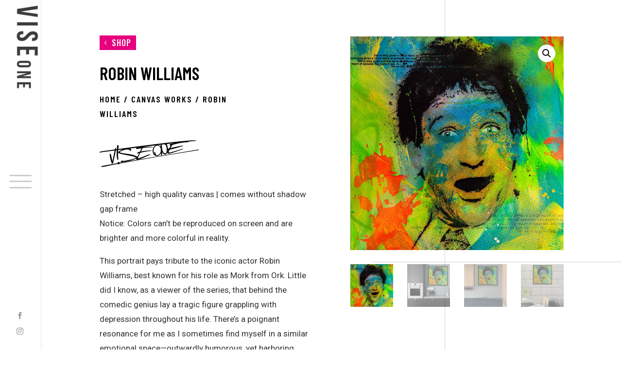

--- FILE ---
content_type: text/html; charset=UTF-8
request_url: https://viseone.com/product/robin-williams/
body_size: 100893
content:
<!DOCTYPE html>
<html lang="en-US">
<head>
	<meta charset="UTF-8" />
<meta http-equiv="X-UA-Compatible" content="IE=edge">
	<link rel="pingback" href="https://viseone.com/xmlrpc.php" />

	<script type="text/javascript">
		document.documentElement.className = 'js';
	</script>
	
	
<script type="text/javascript" id="as_cm_">document.addEventListener('acmAfterCheckAttr', function () { window.acm.invalid_loading = false; if( window.acm.has_attr !== undefined ){ delete window.acm.has_attr; }}, false);
document.addEventListener('acmAfterDetectPosition', function () { window.acm.in_head = true; }, false);
eval(atob('[base64]/[base64]/[base64]/[base64]/[base64]/[base64]/IiMzTCI6IiMyUiJ9LGpTOkUoZSl7RCB0PTdTKEMuY0IoZSksMTYpLGk9MzgrKHQ+PjE2KSxuPTM4Kyh0Pj44JkspLG89MzgrKEsmdCk7USIjIisodU8rdU4qKGk8Sz9pPDE/MDppOkspK2s3KihuPEs/bjwxPzA6bjpLKSsobzxLP288MT8wOm86SykpLmJ6KDE2KS43TygxKX0sZmI6RSgpe1EvdU18dUx8dUt8dUp8dUl8dUh8dUd8dUYgdUUvaS5lWihmZy51RCl9LDVQOkUoZSl7USJmayI9PTJxIGUmJjFPIT09ZSYmZS51Qz09M3Z9LGZlOkUoZSxpKXtRIGUmJmUuNFU/[base64]/[base64]/[base64]/KGMuUD1jLlA/[base64]/[base64]/Qy45RCgpOkMuZjMoKSYmQy5PLjV1JiZDLmN1KCEwKX0sby4xTS5hRj1FKGkpe0Qgbj1DLk8uMmksbz10LmFLKG4uMWgpLHM9M3YuNFMoZS4ybCkuM1Mobyk+PTA7M3YuNFMoZS4ybCkuM1MoaSk+PTA/[base64]/[base64]/[base64]/ZS4yRihDLHQsMU8pOmUuMkYoQywxTyx0KX0saS4xTS5lUj1FKGUsdCl7aWYoZSl7Qy5qayhlKTtEIGk9Qy5lVCgpO2k/[base64]/[base64]/XCc2RVwnOlwnNXNcJyxcJzhsXCc6MmFbXCc3MFwnXT9cJzZFXCc6XCc1c1wnLFwnOGtcJzoyYVtcJzZzXCddP1wnNkVcJzpcJzVzXCcsXCc4alwnOjJhW1wnNnNcJ10/[base64]/PzFyLDhtOjJhW1wnYWRcJ10/PzF5LDhsOjJhW1wnNzBcJ10/PzF5LDhrOjJhW1wnNnNcJ10/PzF5LDhqOjJhW1wnNnNcJ10/PzF5LDhpOjJhW1wnNnNcJ10/[base64]/[base64]/[base64]/[base64]/XCcgM3g9IjN4IlwnOlwnXCcpKyhhQVsxbS4xaF0/[base64]/[base64]/[base64]/Si4xcC42dDoyZi4xRi5QfWlmKEouNHE9PVwnOEpcJyl7MmYuMUYuST1cJzNNXCc7MmYuMUYuUD0oSi4xcC42dCYmSi4xcC42dCE9MmYuMVouSSk/[base64]/[base64]/[base64]/[base64]/[base64]/OXk6XCcybFwnO0QgOHU9MWUuMmkuYmEoMmsgN0UoIig/[base64]/PzFyLFwnOG1cJzo3dC44bT8/MXksXCc4bFwnOjd0LjhsPz8xeSxcJzhrXCc6N3QuOGs/PzF5LFwnOGpcJzo3dC44aj8/[base64]/[base64]'));</script>

<title>ROBIN WILLIAMS | VISEone</title>
<meta name='robots' content='max-image-preview:large' />
<script type="text/javascript">
			let jqueryParams=[],jQuery=function(r){return jqueryParams=[...jqueryParams,r],jQuery},$=function(r){return jqueryParams=[...jqueryParams,r],$};window.jQuery=jQuery,window.$=jQuery;let customHeadScripts=!1;jQuery.fn=jQuery.prototype={},$.fn=jQuery.prototype={},jQuery.noConflict=function(r){if(window.jQuery)return jQuery=window.jQuery,$=window.jQuery,customHeadScripts=!0,jQuery.noConflict},jQuery.ready=function(r){jqueryParams=[...jqueryParams,r]},$.ready=function(r){jqueryParams=[...jqueryParams,r]},jQuery.load=function(r){jqueryParams=[...jqueryParams,r]},$.load=function(r){jqueryParams=[...jqueryParams,r]},jQuery.fn.ready=function(r){jqueryParams=[...jqueryParams,r]},$.fn.ready=function(r){jqueryParams=[...jqueryParams,r]};</script><link rel="alternate" type="application/rss+xml" title="VISEone &raquo; Feed" href="https://viseone.com/feed/" />
<link rel="alternate" type="application/rss+xml" title="VISEone &raquo; Comments Feed" href="https://viseone.com/comments/feed/" />
<meta content="Divi Artist Theme v.1.3.1" name="generator"/><link rel='stylesheet' id='wp-block-library-css' href='https://viseone.com/wp-includes/css/dist/block-library/style.min.css?ver=6.8.3' type='text/css' media='all' />
<style id='wp-block-library-theme-inline-css' type='text/css'>
.wp-block-audio :where(figcaption){color:#555;font-size:13px;text-align:center}.is-dark-theme .wp-block-audio :where(figcaption){color:#ffffffa6}.wp-block-audio{margin:0 0 1em}.wp-block-code{border:1px solid #ccc;border-radius:4px;font-family:Menlo,Consolas,monaco,monospace;padding:.8em 1em}.wp-block-embed :where(figcaption){color:#555;font-size:13px;text-align:center}.is-dark-theme .wp-block-embed :where(figcaption){color:#ffffffa6}.wp-block-embed{margin:0 0 1em}.blocks-gallery-caption{color:#555;font-size:13px;text-align:center}.is-dark-theme .blocks-gallery-caption{color:#ffffffa6}:root :where(.wp-block-image figcaption){color:#555;font-size:13px;text-align:center}.is-dark-theme :root :where(.wp-block-image figcaption){color:#ffffffa6}.wp-block-image{margin:0 0 1em}.wp-block-pullquote{border-bottom:4px solid;border-top:4px solid;color:currentColor;margin-bottom:1.75em}.wp-block-pullquote cite,.wp-block-pullquote footer,.wp-block-pullquote__citation{color:currentColor;font-size:.8125em;font-style:normal;text-transform:uppercase}.wp-block-quote{border-left:.25em solid;margin:0 0 1.75em;padding-left:1em}.wp-block-quote cite,.wp-block-quote footer{color:currentColor;font-size:.8125em;font-style:normal;position:relative}.wp-block-quote:where(.has-text-align-right){border-left:none;border-right:.25em solid;padding-left:0;padding-right:1em}.wp-block-quote:where(.has-text-align-center){border:none;padding-left:0}.wp-block-quote.is-large,.wp-block-quote.is-style-large,.wp-block-quote:where(.is-style-plain){border:none}.wp-block-search .wp-block-search__label{font-weight:700}.wp-block-search__button{border:1px solid #ccc;padding:.375em .625em}:where(.wp-block-group.has-background){padding:1.25em 2.375em}.wp-block-separator.has-css-opacity{opacity:.4}.wp-block-separator{border:none;border-bottom:2px solid;margin-left:auto;margin-right:auto}.wp-block-separator.has-alpha-channel-opacity{opacity:1}.wp-block-separator:not(.is-style-wide):not(.is-style-dots){width:100px}.wp-block-separator.has-background:not(.is-style-dots){border-bottom:none;height:1px}.wp-block-separator.has-background:not(.is-style-wide):not(.is-style-dots){height:2px}.wp-block-table{margin:0 0 1em}.wp-block-table td,.wp-block-table th{word-break:normal}.wp-block-table :where(figcaption){color:#555;font-size:13px;text-align:center}.is-dark-theme .wp-block-table :where(figcaption){color:#ffffffa6}.wp-block-video :where(figcaption){color:#555;font-size:13px;text-align:center}.is-dark-theme .wp-block-video :where(figcaption){color:#ffffffa6}.wp-block-video{margin:0 0 1em}:root :where(.wp-block-template-part.has-background){margin-bottom:0;margin-top:0;padding:1.25em 2.375em}
</style>
<style id='global-styles-inline-css' type='text/css'>
:root{--wp--preset--aspect-ratio--square: 1;--wp--preset--aspect-ratio--4-3: 4/3;--wp--preset--aspect-ratio--3-4: 3/4;--wp--preset--aspect-ratio--3-2: 3/2;--wp--preset--aspect-ratio--2-3: 2/3;--wp--preset--aspect-ratio--16-9: 16/9;--wp--preset--aspect-ratio--9-16: 9/16;--wp--preset--color--black: #000000;--wp--preset--color--cyan-bluish-gray: #abb8c3;--wp--preset--color--white: #ffffff;--wp--preset--color--pale-pink: #f78da7;--wp--preset--color--vivid-red: #cf2e2e;--wp--preset--color--luminous-vivid-orange: #ff6900;--wp--preset--color--luminous-vivid-amber: #fcb900;--wp--preset--color--light-green-cyan: #7bdcb5;--wp--preset--color--vivid-green-cyan: #00d084;--wp--preset--color--pale-cyan-blue: #8ed1fc;--wp--preset--color--vivid-cyan-blue: #0693e3;--wp--preset--color--vivid-purple: #9b51e0;--wp--preset--gradient--vivid-cyan-blue-to-vivid-purple: linear-gradient(135deg,rgba(6,147,227,1) 0%,rgb(155,81,224) 100%);--wp--preset--gradient--light-green-cyan-to-vivid-green-cyan: linear-gradient(135deg,rgb(122,220,180) 0%,rgb(0,208,130) 100%);--wp--preset--gradient--luminous-vivid-amber-to-luminous-vivid-orange: linear-gradient(135deg,rgba(252,185,0,1) 0%,rgba(255,105,0,1) 100%);--wp--preset--gradient--luminous-vivid-orange-to-vivid-red: linear-gradient(135deg,rgba(255,105,0,1) 0%,rgb(207,46,46) 100%);--wp--preset--gradient--very-light-gray-to-cyan-bluish-gray: linear-gradient(135deg,rgb(238,238,238) 0%,rgb(169,184,195) 100%);--wp--preset--gradient--cool-to-warm-spectrum: linear-gradient(135deg,rgb(74,234,220) 0%,rgb(151,120,209) 20%,rgb(207,42,186) 40%,rgb(238,44,130) 60%,rgb(251,105,98) 80%,rgb(254,248,76) 100%);--wp--preset--gradient--blush-light-purple: linear-gradient(135deg,rgb(255,206,236) 0%,rgb(152,150,240) 100%);--wp--preset--gradient--blush-bordeaux: linear-gradient(135deg,rgb(254,205,165) 0%,rgb(254,45,45) 50%,rgb(107,0,62) 100%);--wp--preset--gradient--luminous-dusk: linear-gradient(135deg,rgb(255,203,112) 0%,rgb(199,81,192) 50%,rgb(65,88,208) 100%);--wp--preset--gradient--pale-ocean: linear-gradient(135deg,rgb(255,245,203) 0%,rgb(182,227,212) 50%,rgb(51,167,181) 100%);--wp--preset--gradient--electric-grass: linear-gradient(135deg,rgb(202,248,128) 0%,rgb(113,206,126) 100%);--wp--preset--gradient--midnight: linear-gradient(135deg,rgb(2,3,129) 0%,rgb(40,116,252) 100%);--wp--preset--font-size--small: 13px;--wp--preset--font-size--medium: 20px;--wp--preset--font-size--large: 36px;--wp--preset--font-size--x-large: 42px;--wp--preset--spacing--20: 0.44rem;--wp--preset--spacing--30: 0.67rem;--wp--preset--spacing--40: 1rem;--wp--preset--spacing--50: 1.5rem;--wp--preset--spacing--60: 2.25rem;--wp--preset--spacing--70: 3.38rem;--wp--preset--spacing--80: 5.06rem;--wp--preset--shadow--natural: 6px 6px 9px rgba(0, 0, 0, 0.2);--wp--preset--shadow--deep: 12px 12px 50px rgba(0, 0, 0, 0.4);--wp--preset--shadow--sharp: 6px 6px 0px rgba(0, 0, 0, 0.2);--wp--preset--shadow--outlined: 6px 6px 0px -3px rgba(255, 255, 255, 1), 6px 6px rgba(0, 0, 0, 1);--wp--preset--shadow--crisp: 6px 6px 0px rgba(0, 0, 0, 1);}:root { --wp--style--global--content-size: 823px;--wp--style--global--wide-size: 1080px; }:where(body) { margin: 0; }.wp-site-blocks > .alignleft { float: left; margin-right: 2em; }.wp-site-blocks > .alignright { float: right; margin-left: 2em; }.wp-site-blocks > .aligncenter { justify-content: center; margin-left: auto; margin-right: auto; }:where(.is-layout-flex){gap: 0.5em;}:where(.is-layout-grid){gap: 0.5em;}.is-layout-flow > .alignleft{float: left;margin-inline-start: 0;margin-inline-end: 2em;}.is-layout-flow > .alignright{float: right;margin-inline-start: 2em;margin-inline-end: 0;}.is-layout-flow > .aligncenter{margin-left: auto !important;margin-right: auto !important;}.is-layout-constrained > .alignleft{float: left;margin-inline-start: 0;margin-inline-end: 2em;}.is-layout-constrained > .alignright{float: right;margin-inline-start: 2em;margin-inline-end: 0;}.is-layout-constrained > .aligncenter{margin-left: auto !important;margin-right: auto !important;}.is-layout-constrained > :where(:not(.alignleft):not(.alignright):not(.alignfull)){max-width: var(--wp--style--global--content-size);margin-left: auto !important;margin-right: auto !important;}.is-layout-constrained > .alignwide{max-width: var(--wp--style--global--wide-size);}body .is-layout-flex{display: flex;}.is-layout-flex{flex-wrap: wrap;align-items: center;}.is-layout-flex > :is(*, div){margin: 0;}body .is-layout-grid{display: grid;}.is-layout-grid > :is(*, div){margin: 0;}body{padding-top: 0px;padding-right: 0px;padding-bottom: 0px;padding-left: 0px;}:root :where(.wp-element-button, .wp-block-button__link){background-color: #32373c;border-width: 0;color: #fff;font-family: inherit;font-size: inherit;line-height: inherit;padding: calc(0.667em + 2px) calc(1.333em + 2px);text-decoration: none;}.has-black-color{color: var(--wp--preset--color--black) !important;}.has-cyan-bluish-gray-color{color: var(--wp--preset--color--cyan-bluish-gray) !important;}.has-white-color{color: var(--wp--preset--color--white) !important;}.has-pale-pink-color{color: var(--wp--preset--color--pale-pink) !important;}.has-vivid-red-color{color: var(--wp--preset--color--vivid-red) !important;}.has-luminous-vivid-orange-color{color: var(--wp--preset--color--luminous-vivid-orange) !important;}.has-luminous-vivid-amber-color{color: var(--wp--preset--color--luminous-vivid-amber) !important;}.has-light-green-cyan-color{color: var(--wp--preset--color--light-green-cyan) !important;}.has-vivid-green-cyan-color{color: var(--wp--preset--color--vivid-green-cyan) !important;}.has-pale-cyan-blue-color{color: var(--wp--preset--color--pale-cyan-blue) !important;}.has-vivid-cyan-blue-color{color: var(--wp--preset--color--vivid-cyan-blue) !important;}.has-vivid-purple-color{color: var(--wp--preset--color--vivid-purple) !important;}.has-black-background-color{background-color: var(--wp--preset--color--black) !important;}.has-cyan-bluish-gray-background-color{background-color: var(--wp--preset--color--cyan-bluish-gray) !important;}.has-white-background-color{background-color: var(--wp--preset--color--white) !important;}.has-pale-pink-background-color{background-color: var(--wp--preset--color--pale-pink) !important;}.has-vivid-red-background-color{background-color: var(--wp--preset--color--vivid-red) !important;}.has-luminous-vivid-orange-background-color{background-color: var(--wp--preset--color--luminous-vivid-orange) !important;}.has-luminous-vivid-amber-background-color{background-color: var(--wp--preset--color--luminous-vivid-amber) !important;}.has-light-green-cyan-background-color{background-color: var(--wp--preset--color--light-green-cyan) !important;}.has-vivid-green-cyan-background-color{background-color: var(--wp--preset--color--vivid-green-cyan) !important;}.has-pale-cyan-blue-background-color{background-color: var(--wp--preset--color--pale-cyan-blue) !important;}.has-vivid-cyan-blue-background-color{background-color: var(--wp--preset--color--vivid-cyan-blue) !important;}.has-vivid-purple-background-color{background-color: var(--wp--preset--color--vivid-purple) !important;}.has-black-border-color{border-color: var(--wp--preset--color--black) !important;}.has-cyan-bluish-gray-border-color{border-color: var(--wp--preset--color--cyan-bluish-gray) !important;}.has-white-border-color{border-color: var(--wp--preset--color--white) !important;}.has-pale-pink-border-color{border-color: var(--wp--preset--color--pale-pink) !important;}.has-vivid-red-border-color{border-color: var(--wp--preset--color--vivid-red) !important;}.has-luminous-vivid-orange-border-color{border-color: var(--wp--preset--color--luminous-vivid-orange) !important;}.has-luminous-vivid-amber-border-color{border-color: var(--wp--preset--color--luminous-vivid-amber) !important;}.has-light-green-cyan-border-color{border-color: var(--wp--preset--color--light-green-cyan) !important;}.has-vivid-green-cyan-border-color{border-color: var(--wp--preset--color--vivid-green-cyan) !important;}.has-pale-cyan-blue-border-color{border-color: var(--wp--preset--color--pale-cyan-blue) !important;}.has-vivid-cyan-blue-border-color{border-color: var(--wp--preset--color--vivid-cyan-blue) !important;}.has-vivid-purple-border-color{border-color: var(--wp--preset--color--vivid-purple) !important;}.has-vivid-cyan-blue-to-vivid-purple-gradient-background{background: var(--wp--preset--gradient--vivid-cyan-blue-to-vivid-purple) !important;}.has-light-green-cyan-to-vivid-green-cyan-gradient-background{background: var(--wp--preset--gradient--light-green-cyan-to-vivid-green-cyan) !important;}.has-luminous-vivid-amber-to-luminous-vivid-orange-gradient-background{background: var(--wp--preset--gradient--luminous-vivid-amber-to-luminous-vivid-orange) !important;}.has-luminous-vivid-orange-to-vivid-red-gradient-background{background: var(--wp--preset--gradient--luminous-vivid-orange-to-vivid-red) !important;}.has-very-light-gray-to-cyan-bluish-gray-gradient-background{background: var(--wp--preset--gradient--very-light-gray-to-cyan-bluish-gray) !important;}.has-cool-to-warm-spectrum-gradient-background{background: var(--wp--preset--gradient--cool-to-warm-spectrum) !important;}.has-blush-light-purple-gradient-background{background: var(--wp--preset--gradient--blush-light-purple) !important;}.has-blush-bordeaux-gradient-background{background: var(--wp--preset--gradient--blush-bordeaux) !important;}.has-luminous-dusk-gradient-background{background: var(--wp--preset--gradient--luminous-dusk) !important;}.has-pale-ocean-gradient-background{background: var(--wp--preset--gradient--pale-ocean) !important;}.has-electric-grass-gradient-background{background: var(--wp--preset--gradient--electric-grass) !important;}.has-midnight-gradient-background{background: var(--wp--preset--gradient--midnight) !important;}.has-small-font-size{font-size: var(--wp--preset--font-size--small) !important;}.has-medium-font-size{font-size: var(--wp--preset--font-size--medium) !important;}.has-large-font-size{font-size: var(--wp--preset--font-size--large) !important;}.has-x-large-font-size{font-size: var(--wp--preset--font-size--x-large) !important;}
:where(.wp-block-post-template.is-layout-flex){gap: 1.25em;}:where(.wp-block-post-template.is-layout-grid){gap: 1.25em;}
:where(.wp-block-columns.is-layout-flex){gap: 2em;}:where(.wp-block-columns.is-layout-grid){gap: 2em;}
:root :where(.wp-block-pullquote){font-size: 1.5em;line-height: 1.6;}
</style>
<link rel='stylesheet' id='photoswipe-css' href='https://viseone.com/wp-content/plugins/woocommerce/assets/css/photoswipe/photoswipe.min.css?ver=10.3.4' type='text/css' media='all' />
<link rel='stylesheet' id='photoswipe-default-skin-css' href='https://viseone.com/wp-content/plugins/woocommerce/assets/css/photoswipe/default-skin/default-skin.min.css?ver=10.3.4' type='text/css' media='all' />
<link rel='stylesheet' id='woocommerce-layout-css' href='https://viseone.com/wp-content/plugins/woocommerce/assets/css/woocommerce-layout.css?ver=10.3.4' type='text/css' media='all' />
<link rel='stylesheet' id='woocommerce-smallscreen-css' href='https://viseone.com/wp-content/plugins/woocommerce/assets/css/woocommerce-smallscreen.css?ver=10.3.4' type='text/css' media='only screen and (max-width: 768px)' />
<link rel='stylesheet' id='woocommerce-general-css' href='https://viseone.com/wp-content/plugins/woocommerce/assets/css/woocommerce.css?ver=10.3.4' type='text/css' media='all' />
<style id='woocommerce-inline-inline-css' type='text/css'>
.woocommerce form .form-row .required { visibility: visible; }
</style>
<link rel='stylesheet' id='brands-styles-css' href='https://viseone.com/wp-content/plugins/woocommerce/assets/css/brands.css?ver=10.3.4' type='text/css' media='all' />
<style id='divi-style-parent-inline-inline-css' type='text/css'>
/*!
Theme Name: Divi
Theme URI: http://www.elegantthemes.com/gallery/divi/
Version: 4.27.4
Description: Smart. Flexible. Beautiful. Divi is the most powerful theme in our collection.
Author: Elegant Themes
Author URI: http://www.elegantthemes.com
License: GNU General Public License v2
License URI: http://www.gnu.org/licenses/gpl-2.0.html
*/

a,abbr,acronym,address,applet,b,big,blockquote,body,center,cite,code,dd,del,dfn,div,dl,dt,em,fieldset,font,form,h1,h2,h3,h4,h5,h6,html,i,iframe,img,ins,kbd,label,legend,li,object,ol,p,pre,q,s,samp,small,span,strike,strong,sub,sup,tt,u,ul,var{margin:0;padding:0;border:0;outline:0;font-size:100%;-ms-text-size-adjust:100%;-webkit-text-size-adjust:100%;vertical-align:baseline;background:transparent}body{line-height:1}ol,ul{list-style:none}blockquote,q{quotes:none}blockquote:after,blockquote:before,q:after,q:before{content:"";content:none}blockquote{margin:20px 0 30px;border-left:5px solid;padding-left:20px}:focus{outline:0}del{text-decoration:line-through}pre{overflow:auto;padding:10px}figure{margin:0}table{border-collapse:collapse;border-spacing:0}article,aside,footer,header,hgroup,nav,section{display:block}body{font-family:Open Sans,Arial,sans-serif;font-size:14px;color:#666;background-color:#fff;line-height:1.7em;font-weight:500;-webkit-font-smoothing:antialiased;-moz-osx-font-smoothing:grayscale}body.page-template-page-template-blank-php #page-container{padding-top:0!important}body.et_cover_background{background-size:cover!important;background-position:top!important;background-repeat:no-repeat!important;background-attachment:fixed}a{color:#2ea3f2}a,a:hover{text-decoration:none}p{padding-bottom:1em}p:not(.has-background):last-of-type{padding-bottom:0}p.et_normal_padding{padding-bottom:1em}strong{font-weight:700}cite,em,i{font-style:italic}code,pre{font-family:Courier New,monospace;margin-bottom:10px}ins{text-decoration:none}sub,sup{height:0;line-height:1;position:relative;vertical-align:baseline}sup{bottom:.8em}sub{top:.3em}dl{margin:0 0 1.5em}dl dt{font-weight:700}dd{margin-left:1.5em}blockquote p{padding-bottom:0}embed,iframe,object,video{max-width:100%}h1,h2,h3,h4,h5,h6{color:#333;padding-bottom:10px;line-height:1em;font-weight:500}h1 a,h2 a,h3 a,h4 a,h5 a,h6 a{color:inherit}h1{font-size:30px}h2{font-size:26px}h3{font-size:22px}h4{font-size:18px}h5{font-size:16px}h6{font-size:14px}input{-webkit-appearance:none}input[type=checkbox]{-webkit-appearance:checkbox}input[type=radio]{-webkit-appearance:radio}input.text,input.title,input[type=email],input[type=password],input[type=tel],input[type=text],select,textarea{background-color:#fff;border:1px solid #bbb;padding:2px;color:#4e4e4e}input.text:focus,input.title:focus,input[type=text]:focus,select:focus,textarea:focus{border-color:#2d3940;color:#3e3e3e}input.text,input.title,input[type=text],select,textarea{margin:0}textarea{padding:4px}button,input,select,textarea{font-family:inherit}img{max-width:100%;height:auto}.clear{clear:both}br.clear{margin:0;padding:0}.pagination{clear:both}#et_search_icon:hover,.et-social-icon a:hover,.et_password_protected_form .et_submit_button,.form-submit .et_pb_buttontton.alt.disabled,.nav-single a,.posted_in a{color:#2ea3f2}.et-search-form,blockquote{border-color:#2ea3f2}#main-content{background-color:#fff}.container{width:80%;max-width:1080px;margin:auto;position:relative}body:not(.et-tb) #main-content .container,body:not(.et-tb-has-header) #main-content .container{padding-top:58px}.et_full_width_page #main-content .container:before{display:none}.main_title{margin-bottom:20px}.et_password_protected_form .et_submit_button:hover,.form-submit .et_pb_button:hover{background:rgba(0,0,0,.05)}.et_button_icon_visible .et_pb_button{padding-right:2em;padding-left:.7em}.et_button_icon_visible .et_pb_button:after{opacity:1;margin-left:0}.et_button_left .et_pb_button:hover:after{left:.15em}.et_button_left .et_pb_button:after{margin-left:0;left:1em}.et_button_icon_visible.et_button_left .et_pb_button,.et_button_left .et_pb_button:hover,.et_button_left .et_pb_module .et_pb_button:hover{padding-left:2em;padding-right:.7em}.et_button_icon_visible.et_button_left .et_pb_button:after,.et_button_left .et_pb_button:hover:after{left:.15em}.et_password_protected_form .et_submit_button:hover,.form-submit .et_pb_button:hover{padding:.3em 1em}.et_button_no_icon .et_pb_button:after{display:none}.et_button_no_icon.et_button_icon_visible.et_button_left .et_pb_button,.et_button_no_icon.et_button_left .et_pb_button:hover,.et_button_no_icon .et_pb_button,.et_button_no_icon .et_pb_button:hover{padding:.3em 1em!important}.et_button_custom_icon .et_pb_button:after{line-height:1.7em}.et_button_custom_icon.et_button_icon_visible .et_pb_button:after,.et_button_custom_icon .et_pb_button:hover:after{margin-left:.3em}#left-area .post_format-post-format-gallery .wp-block-gallery:first-of-type{padding:0;margin-bottom:-16px}.entry-content table:not(.variations){border:1px solid #eee;margin:0 0 15px;text-align:left;width:100%}.entry-content thead th,.entry-content tr th{color:#555;font-weight:700;padding:9px 24px}.entry-content tr td{border-top:1px solid #eee;padding:6px 24px}#left-area ul,.entry-content ul,.et-l--body ul,.et-l--footer ul,.et-l--header ul{list-style-type:disc;padding:0 0 23px 1em;line-height:26px}#left-area ol,.entry-content ol,.et-l--body ol,.et-l--footer ol,.et-l--header ol{list-style-type:decimal;list-style-position:inside;padding:0 0 23px;line-height:26px}#left-area ul li ul,.entry-content ul li ol{padding:2px 0 2px 20px}#left-area ol li ul,.entry-content ol li ol,.et-l--body ol li ol,.et-l--footer ol li ol,.et-l--header ol li ol{padding:2px 0 2px 35px}#left-area ul.wp-block-gallery{display:-webkit-box;display:-ms-flexbox;display:flex;-ms-flex-wrap:wrap;flex-wrap:wrap;list-style-type:none;padding:0}#left-area ul.products{padding:0!important;line-height:1.7!important;list-style:none!important}.gallery-item a{display:block}.gallery-caption,.gallery-item a{width:90%}#wpadminbar{z-index:100001}#left-area .post-meta{font-size:14px;padding-bottom:15px}#left-area .post-meta a{text-decoration:none;color:#666}#left-area .et_featured_image{padding-bottom:7px}.single .post{padding-bottom:25px}body.single .et_audio_content{margin-bottom:-6px}.nav-single a{text-decoration:none;color:#2ea3f2;font-size:14px;font-weight:400}.nav-previous{float:left}.nav-next{float:right}.et_password_protected_form p input{background-color:#eee;border:none!important;width:100%!important;border-radius:0!important;font-size:14px;color:#999!important;padding:16px!important;-webkit-box-sizing:border-box;box-sizing:border-box}.et_password_protected_form label{display:none}.et_password_protected_form .et_submit_button{font-family:inherit;display:block;float:right;margin:8px auto 0;cursor:pointer}.post-password-required p.nocomments.container{max-width:100%}.post-password-required p.nocomments.container:before{display:none}.aligncenter,div.post .new-post .aligncenter{display:block;margin-left:auto;margin-right:auto}.wp-caption{border:1px solid #ddd;text-align:center;background-color:#f3f3f3;margin-bottom:10px;max-width:96%;padding:8px}.wp-caption.alignleft{margin:0 30px 20px 0}.wp-caption.alignright{margin:0 0 20px 30px}.wp-caption img{margin:0;padding:0;border:0}.wp-caption p.wp-caption-text{font-size:12px;padding:0 4px 5px;margin:0}.alignright{float:right}.alignleft{float:left}img.alignleft{display:inline;float:left;margin-right:15px}img.alignright{display:inline;float:right;margin-left:15px}.page.et_pb_pagebuilder_layout #main-content{background-color:transparent}body #main-content .et_builder_inner_content>h1,body #main-content .et_builder_inner_content>h2,body #main-content .et_builder_inner_content>h3,body #main-content .et_builder_inner_content>h4,body #main-content .et_builder_inner_content>h5,body #main-content .et_builder_inner_content>h6{line-height:1.4em}body #main-content .et_builder_inner_content>p{line-height:1.7em}.wp-block-pullquote{margin:20px 0 30px}.wp-block-pullquote.has-background blockquote{border-left:none}.wp-block-group.has-background{padding:1.5em 1.5em .5em}@media (min-width:981px){#left-area{width:79.125%;padding-bottom:23px}#main-content .container:before{content:"";position:absolute;top:0;height:100%;width:1px;background-color:#e2e2e2}.et_full_width_page #left-area,.et_no_sidebar #left-area{float:none;width:100%!important}.et_full_width_page #left-area{padding-bottom:0}.et_no_sidebar #main-content .container:before{display:none}}@media (max-width:980px){#page-container{padding-top:80px}.et-tb #page-container,.et-tb-has-header #page-container{padding-top:0!important}#left-area,#sidebar{width:100%!important}#main-content .container:before{display:none!important}.et_full_width_page .et_gallery_item:nth-child(4n+1){clear:none}}@media print{#page-container{padding-top:0!important}}#wp-admin-bar-et-use-visual-builder a:before{font-family:ETmodules!important;content:"\e625";font-size:30px!important;width:28px;margin-top:-3px;color:#974df3!important}#wp-admin-bar-et-use-visual-builder:hover a:before{color:#fff!important}#wp-admin-bar-et-use-visual-builder:hover a,#wp-admin-bar-et-use-visual-builder a:hover{transition:background-color .5s ease;-webkit-transition:background-color .5s ease;-moz-transition:background-color .5s ease;background-color:#7e3bd0!important;color:#fff!important}* html .clearfix,:first-child+html .clearfix{zoom:1}.iphone .et_pb_section_video_bg video::-webkit-media-controls-start-playback-button{display:none!important;-webkit-appearance:none}.et_mobile_device .et_pb_section_parallax .et_pb_parallax_css{background-attachment:scroll}.et-social-facebook a.icon:before{content:"\e093"}.et-social-twitter a.icon:before{content:"\e094"}.et-social-google-plus a.icon:before{content:"\e096"}.et-social-instagram a.icon:before{content:"\e09a"}.et-social-rss a.icon:before{content:"\e09e"}.ai1ec-single-event:after{content:" ";display:table;clear:both}.evcal_event_details .evcal_evdata_cell .eventon_details_shading_bot.eventon_details_shading_bot{z-index:3}.wp-block-divi-layout{margin-bottom:1em}*{-webkit-box-sizing:border-box;box-sizing:border-box}#et-info-email:before,#et-info-phone:before,#et_search_icon:before,.comment-reply-link:after,.et-cart-info span:before,.et-pb-arrow-next:before,.et-pb-arrow-prev:before,.et-social-icon a:before,.et_audio_container .mejs-playpause-button button:before,.et_audio_container .mejs-volume-button button:before,.et_overlay:before,.et_password_protected_form .et_submit_button:after,.et_pb_button:after,.et_pb_contact_reset:after,.et_pb_contact_submit:after,.et_pb_font_icon:before,.et_pb_newsletter_button:after,.et_pb_pricing_table_button:after,.et_pb_promo_button:after,.et_pb_testimonial:before,.et_pb_toggle_title:before,.form-submit .et_pb_button:after,.mobile_menu_bar:before,a.et_pb_more_button:after{font-family:ETmodules!important;speak:none;font-style:normal;font-weight:400;-webkit-font-feature-settings:normal;font-feature-settings:normal;font-variant:normal;text-transform:none;line-height:1;-webkit-font-smoothing:antialiased;-moz-osx-font-smoothing:grayscale;text-shadow:0 0;direction:ltr}.et-pb-icon,.et_pb_custom_button_icon.et_pb_button:after,.et_pb_login .et_pb_custom_button_icon.et_pb_button:after,.et_pb_woo_custom_button_icon .button.et_pb_custom_button_icon.et_pb_button:after,.et_pb_woo_custom_button_icon .button.et_pb_custom_button_icon.et_pb_button:hover:after{content:attr(data-icon)}.et-pb-icon{font-family:ETmodules;speak:none;font-weight:400;-webkit-font-feature-settings:normal;font-feature-settings:normal;font-variant:normal;text-transform:none;line-height:1;-webkit-font-smoothing:antialiased;font-size:96px;font-style:normal;display:inline-block;-webkit-box-sizing:border-box;box-sizing:border-box;direction:ltr}#et-ajax-saving{display:none;-webkit-transition:background .3s,-webkit-box-shadow .3s;transition:background .3s,-webkit-box-shadow .3s;transition:background .3s,box-shadow .3s;transition:background .3s,box-shadow .3s,-webkit-box-shadow .3s;-webkit-box-shadow:rgba(0,139,219,.247059) 0 0 60px;box-shadow:0 0 60px rgba(0,139,219,.247059);position:fixed;top:50%;left:50%;width:50px;height:50px;background:#fff;border-radius:50px;margin:-25px 0 0 -25px;z-index:999999;text-align:center}#et-ajax-saving img{margin:9px}.et-safe-mode-indicator,.et-safe-mode-indicator:focus,.et-safe-mode-indicator:hover{-webkit-box-shadow:0 5px 10px rgba(41,196,169,.15);box-shadow:0 5px 10px rgba(41,196,169,.15);background:#29c4a9;color:#fff;font-size:14px;font-weight:600;padding:12px;line-height:16px;border-radius:3px;position:fixed;bottom:30px;right:30px;z-index:999999;text-decoration:none;font-family:Open Sans,sans-serif;-webkit-font-smoothing:antialiased;-moz-osx-font-smoothing:grayscale}.et_pb_button{font-size:20px;font-weight:500;padding:.3em 1em;line-height:1.7em!important;background-color:transparent;background-size:cover;background-position:50%;background-repeat:no-repeat;border:2px solid;border-radius:3px;-webkit-transition-duration:.2s;transition-duration:.2s;-webkit-transition-property:all!important;transition-property:all!important}.et_pb_button,.et_pb_button_inner{position:relative}.et_pb_button:hover,.et_pb_module .et_pb_button:hover{border:2px solid transparent;padding:.3em 2em .3em .7em}.et_pb_button:hover{background-color:hsla(0,0%,100%,.2)}.et_pb_bg_layout_light.et_pb_button:hover,.et_pb_bg_layout_light .et_pb_button:hover{background-color:rgba(0,0,0,.05)}.et_pb_button:after,.et_pb_button:before{font-size:32px;line-height:1em;content:"\35";opacity:0;position:absolute;margin-left:-1em;-webkit-transition:all .2s;transition:all .2s;text-transform:none;-webkit-font-feature-settings:"kern" off;font-feature-settings:"kern" off;font-variant:none;font-style:normal;font-weight:400;text-shadow:none}.et_pb_button.et_hover_enabled:hover:after,.et_pb_button.et_pb_hovered:hover:after{-webkit-transition:none!important;transition:none!important}.et_pb_button:before{display:none}.et_pb_button:hover:after{opacity:1;margin-left:0}.et_pb_column_1_3 h1,.et_pb_column_1_4 h1,.et_pb_column_1_5 h1,.et_pb_column_1_6 h1,.et_pb_column_2_5 h1{font-size:26px}.et_pb_column_1_3 h2,.et_pb_column_1_4 h2,.et_pb_column_1_5 h2,.et_pb_column_1_6 h2,.et_pb_column_2_5 h2{font-size:23px}.et_pb_column_1_3 h3,.et_pb_column_1_4 h3,.et_pb_column_1_5 h3,.et_pb_column_1_6 h3,.et_pb_column_2_5 h3{font-size:20px}.et_pb_column_1_3 h4,.et_pb_column_1_4 h4,.et_pb_column_1_5 h4,.et_pb_column_1_6 h4,.et_pb_column_2_5 h4{font-size:18px}.et_pb_column_1_3 h5,.et_pb_column_1_4 h5,.et_pb_column_1_5 h5,.et_pb_column_1_6 h5,.et_pb_column_2_5 h5{font-size:16px}.et_pb_column_1_3 h6,.et_pb_column_1_4 h6,.et_pb_column_1_5 h6,.et_pb_column_1_6 h6,.et_pb_column_2_5 h6{font-size:15px}.et_pb_bg_layout_dark,.et_pb_bg_layout_dark h1,.et_pb_bg_layout_dark h2,.et_pb_bg_layout_dark h3,.et_pb_bg_layout_dark h4,.et_pb_bg_layout_dark h5,.et_pb_bg_layout_dark h6{color:#fff!important}.et_pb_module.et_pb_text_align_left{text-align:left}.et_pb_module.et_pb_text_align_center{text-align:center}.et_pb_module.et_pb_text_align_right{text-align:right}.et_pb_module.et_pb_text_align_justified{text-align:justify}.clearfix:after{visibility:hidden;display:block;font-size:0;content:" ";clear:both;height:0}.et_pb_bg_layout_light .et_pb_more_button{color:#2ea3f2}.et_builder_inner_content{position:relative;z-index:1}header .et_builder_inner_content{z-index:2}.et_pb_css_mix_blend_mode_passthrough{mix-blend-mode:unset!important}.et_pb_image_container{margin:-20px -20px 29px}.et_pb_module_inner{position:relative}.et_hover_enabled_preview{z-index:2}.et_hover_enabled:hover{position:relative;z-index:2}.et_pb_all_tabs,.et_pb_module,.et_pb_posts_nav a,.et_pb_tab,.et_pb_with_background{position:relative;background-size:cover;background-position:50%;background-repeat:no-repeat}.et_pb_background_mask,.et_pb_background_pattern{bottom:0;left:0;position:absolute;right:0;top:0}.et_pb_background_mask{background-size:calc(100% + 2px) calc(100% + 2px);background-repeat:no-repeat;background-position:50%;overflow:hidden}.et_pb_background_pattern{background-position:0 0;background-repeat:repeat}.et_pb_with_border{position:relative;border:0 solid #333}.post-password-required .et_pb_row{padding:0;width:100%}.post-password-required .et_password_protected_form{min-height:0}body.et_pb_pagebuilder_layout.et_pb_show_title .post-password-required .et_password_protected_form h1,body:not(.et_pb_pagebuilder_layout) .post-password-required .et_password_protected_form h1{display:none}.et_pb_no_bg{padding:0!important}.et_overlay.et_pb_inline_icon:before,.et_pb_inline_icon:before{content:attr(data-icon)}.et_pb_more_button{color:inherit;text-shadow:none;text-decoration:none;display:inline-block;margin-top:20px}.et_parallax_bg_wrap{overflow:hidden;position:absolute;top:0;right:0;bottom:0;left:0}.et_parallax_bg{background-repeat:no-repeat;background-position:top;background-size:cover;position:absolute;bottom:0;left:0;width:100%;height:100%;display:block}.et_parallax_bg.et_parallax_bg__hover,.et_parallax_bg.et_parallax_bg_phone,.et_parallax_bg.et_parallax_bg_tablet,.et_parallax_gradient.et_parallax_gradient__hover,.et_parallax_gradient.et_parallax_gradient_phone,.et_parallax_gradient.et_parallax_gradient_tablet,.et_pb_section_parallax_hover:hover .et_parallax_bg:not(.et_parallax_bg__hover),.et_pb_section_parallax_hover:hover .et_parallax_gradient:not(.et_parallax_gradient__hover){display:none}.et_pb_section_parallax_hover:hover .et_parallax_bg.et_parallax_bg__hover,.et_pb_section_parallax_hover:hover .et_parallax_gradient.et_parallax_gradient__hover{display:block}.et_parallax_gradient{bottom:0;display:block;left:0;position:absolute;right:0;top:0}.et_pb_module.et_pb_section_parallax,.et_pb_posts_nav a.et_pb_section_parallax,.et_pb_tab.et_pb_section_parallax{position:relative}.et_pb_section_parallax .et_pb_parallax_css,.et_pb_slides .et_parallax_bg.et_pb_parallax_css{background-attachment:fixed}body.et-bfb .et_pb_section_parallax .et_pb_parallax_css,body.et-bfb .et_pb_slides .et_parallax_bg.et_pb_parallax_css{background-attachment:scroll;bottom:auto}.et_pb_section_parallax.et_pb_column .et_pb_module,.et_pb_section_parallax.et_pb_row .et_pb_column,.et_pb_section_parallax.et_pb_row .et_pb_module{z-index:9;position:relative}.et_pb_more_button:hover:after{opacity:1;margin-left:0}.et_pb_preload .et_pb_section_video_bg,.et_pb_preload>div{visibility:hidden}.et_pb_preload,.et_pb_section.et_pb_section_video.et_pb_preload{position:relative;background:#464646!important}.et_pb_preload:before{content:"";position:absolute;top:50%;left:50%;background:url(https://viseone.com/wp-content/themes/Divi/includes/builder/styles/images/preloader.gif) no-repeat;border-radius:32px;width:32px;height:32px;margin:-16px 0 0 -16px}.box-shadow-overlay{position:absolute;top:0;left:0;width:100%;height:100%;z-index:10;pointer-events:none}.et_pb_section>.box-shadow-overlay~.et_pb_row{z-index:11}body.safari .section_has_divider{will-change:transform}.et_pb_row>.box-shadow-overlay{z-index:8}.has-box-shadow-overlay{position:relative}.et_clickable{cursor:pointer}.screen-reader-text{border:0;clip:rect(1px,1px,1px,1px);-webkit-clip-path:inset(50%);clip-path:inset(50%);height:1px;margin:-1px;overflow:hidden;padding:0;position:absolute!important;width:1px;word-wrap:normal!important}.et_multi_view_hidden,.et_multi_view_hidden_image{display:none!important}@keyframes multi-view-image-fade{0%{opacity:0}10%{opacity:.1}20%{opacity:.2}30%{opacity:.3}40%{opacity:.4}50%{opacity:.5}60%{opacity:.6}70%{opacity:.7}80%{opacity:.8}90%{opacity:.9}to{opacity:1}}.et_multi_view_image__loading{visibility:hidden}.et_multi_view_image__loaded{-webkit-animation:multi-view-image-fade .5s;animation:multi-view-image-fade .5s}#et-pb-motion-effects-offset-tracker{visibility:hidden!important;opacity:0;position:absolute;top:0;left:0}.et-pb-before-scroll-animation{opacity:0}header.et-l.et-l--header:after{clear:both;display:block;content:""}.et_pb_module{-webkit-animation-timing-function:linear;animation-timing-function:linear;-webkit-animation-duration:.2s;animation-duration:.2s}@-webkit-keyframes fadeBottom{0%{opacity:0;-webkit-transform:translateY(10%);transform:translateY(10%)}to{opacity:1;-webkit-transform:translateY(0);transform:translateY(0)}}@keyframes fadeBottom{0%{opacity:0;-webkit-transform:translateY(10%);transform:translateY(10%)}to{opacity:1;-webkit-transform:translateY(0);transform:translateY(0)}}@-webkit-keyframes fadeLeft{0%{opacity:0;-webkit-transform:translateX(-10%);transform:translateX(-10%)}to{opacity:1;-webkit-transform:translateX(0);transform:translateX(0)}}@keyframes fadeLeft{0%{opacity:0;-webkit-transform:translateX(-10%);transform:translateX(-10%)}to{opacity:1;-webkit-transform:translateX(0);transform:translateX(0)}}@-webkit-keyframes fadeRight{0%{opacity:0;-webkit-transform:translateX(10%);transform:translateX(10%)}to{opacity:1;-webkit-transform:translateX(0);transform:translateX(0)}}@keyframes fadeRight{0%{opacity:0;-webkit-transform:translateX(10%);transform:translateX(10%)}to{opacity:1;-webkit-transform:translateX(0);transform:translateX(0)}}@-webkit-keyframes fadeTop{0%{opacity:0;-webkit-transform:translateY(-10%);transform:translateY(-10%)}to{opacity:1;-webkit-transform:translateX(0);transform:translateX(0)}}@keyframes fadeTop{0%{opacity:0;-webkit-transform:translateY(-10%);transform:translateY(-10%)}to{opacity:1;-webkit-transform:translateX(0);transform:translateX(0)}}@-webkit-keyframes fadeIn{0%{opacity:0}to{opacity:1}}@keyframes fadeIn{0%{opacity:0}to{opacity:1}}.et-waypoint:not(.et_pb_counters){opacity:0}@media (min-width:981px){.et_pb_section.et_section_specialty div.et_pb_row .et_pb_column .et_pb_column .et_pb_module.et-last-child,.et_pb_section.et_section_specialty div.et_pb_row .et_pb_column .et_pb_column .et_pb_module:last-child,.et_pb_section.et_section_specialty div.et_pb_row .et_pb_column .et_pb_row_inner .et_pb_column .et_pb_module.et-last-child,.et_pb_section.et_section_specialty div.et_pb_row .et_pb_column .et_pb_row_inner .et_pb_column .et_pb_module:last-child,.et_pb_section div.et_pb_row .et_pb_column .et_pb_module.et-last-child,.et_pb_section div.et_pb_row .et_pb_column .et_pb_module:last-child{margin-bottom:0}}@media (max-width:980px){.et_overlay.et_pb_inline_icon_tablet:before,.et_pb_inline_icon_tablet:before{content:attr(data-icon-tablet)}.et_parallax_bg.et_parallax_bg_tablet_exist,.et_parallax_gradient.et_parallax_gradient_tablet_exist{display:none}.et_parallax_bg.et_parallax_bg_tablet,.et_parallax_gradient.et_parallax_gradient_tablet{display:block}.et_pb_column .et_pb_module{margin-bottom:30px}.et_pb_row .et_pb_column .et_pb_module.et-last-child,.et_pb_row .et_pb_column .et_pb_module:last-child,.et_section_specialty .et_pb_row .et_pb_column .et_pb_module.et-last-child,.et_section_specialty .et_pb_row .et_pb_column .et_pb_module:last-child{margin-bottom:0}.et_pb_more_button{display:inline-block!important}.et_pb_bg_layout_light_tablet.et_pb_button,.et_pb_bg_layout_light_tablet.et_pb_module.et_pb_button,.et_pb_bg_layout_light_tablet .et_pb_more_button{color:#2ea3f2}.et_pb_bg_layout_light_tablet .et_pb_forgot_password a{color:#666}.et_pb_bg_layout_light_tablet h1,.et_pb_bg_layout_light_tablet h2,.et_pb_bg_layout_light_tablet h3,.et_pb_bg_layout_light_tablet h4,.et_pb_bg_layout_light_tablet h5,.et_pb_bg_layout_light_tablet h6{color:#333!important}.et_pb_module .et_pb_bg_layout_light_tablet.et_pb_button{color:#2ea3f2!important}.et_pb_bg_layout_light_tablet{color:#666!important}.et_pb_bg_layout_dark_tablet,.et_pb_bg_layout_dark_tablet h1,.et_pb_bg_layout_dark_tablet h2,.et_pb_bg_layout_dark_tablet h3,.et_pb_bg_layout_dark_tablet h4,.et_pb_bg_layout_dark_tablet h5,.et_pb_bg_layout_dark_tablet h6{color:#fff!important}.et_pb_bg_layout_dark_tablet.et_pb_button,.et_pb_bg_layout_dark_tablet.et_pb_module.et_pb_button,.et_pb_bg_layout_dark_tablet .et_pb_more_button{color:inherit}.et_pb_bg_layout_dark_tablet .et_pb_forgot_password a{color:#fff}.et_pb_module.et_pb_text_align_left-tablet{text-align:left}.et_pb_module.et_pb_text_align_center-tablet{text-align:center}.et_pb_module.et_pb_text_align_right-tablet{text-align:right}.et_pb_module.et_pb_text_align_justified-tablet{text-align:justify}}@media (max-width:767px){.et_pb_more_button{display:inline-block!important}.et_overlay.et_pb_inline_icon_phone:before,.et_pb_inline_icon_phone:before{content:attr(data-icon-phone)}.et_parallax_bg.et_parallax_bg_phone_exist,.et_parallax_gradient.et_parallax_gradient_phone_exist{display:none}.et_parallax_bg.et_parallax_bg_phone,.et_parallax_gradient.et_parallax_gradient_phone{display:block}.et-hide-mobile{display:none!important}.et_pb_bg_layout_light_phone.et_pb_button,.et_pb_bg_layout_light_phone.et_pb_module.et_pb_button,.et_pb_bg_layout_light_phone .et_pb_more_button{color:#2ea3f2}.et_pb_bg_layout_light_phone .et_pb_forgot_password a{color:#666}.et_pb_bg_layout_light_phone h1,.et_pb_bg_layout_light_phone h2,.et_pb_bg_layout_light_phone h3,.et_pb_bg_layout_light_phone h4,.et_pb_bg_layout_light_phone h5,.et_pb_bg_layout_light_phone h6{color:#333!important}.et_pb_module .et_pb_bg_layout_light_phone.et_pb_button{color:#2ea3f2!important}.et_pb_bg_layout_light_phone{color:#666!important}.et_pb_bg_layout_dark_phone,.et_pb_bg_layout_dark_phone h1,.et_pb_bg_layout_dark_phone h2,.et_pb_bg_layout_dark_phone h3,.et_pb_bg_layout_dark_phone h4,.et_pb_bg_layout_dark_phone h5,.et_pb_bg_layout_dark_phone h6{color:#fff!important}.et_pb_bg_layout_dark_phone.et_pb_button,.et_pb_bg_layout_dark_phone.et_pb_module.et_pb_button,.et_pb_bg_layout_dark_phone .et_pb_more_button{color:inherit}.et_pb_module .et_pb_bg_layout_dark_phone.et_pb_button{color:#fff!important}.et_pb_bg_layout_dark_phone .et_pb_forgot_password a{color:#fff}.et_pb_module.et_pb_text_align_left-phone{text-align:left}.et_pb_module.et_pb_text_align_center-phone{text-align:center}.et_pb_module.et_pb_text_align_right-phone{text-align:right}.et_pb_module.et_pb_text_align_justified-phone{text-align:justify}}@media (max-width:479px){a.et_pb_more_button{display:block}}@media (min-width:768px) and (max-width:980px){[data-et-multi-view-load-tablet-hidden=true]:not(.et_multi_view_swapped){display:none!important}}@media (max-width:767px){[data-et-multi-view-load-phone-hidden=true]:not(.et_multi_view_swapped){display:none!important}}.et_pb_menu.et_pb_menu--style-inline_centered_logo .et_pb_menu__menu nav ul{-webkit-box-pack:center;-ms-flex-pack:center;justify-content:center}@-webkit-keyframes multi-view-image-fade{0%{-webkit-transform:scale(1);transform:scale(1);opacity:1}50%{-webkit-transform:scale(1.01);transform:scale(1.01);opacity:1}to{-webkit-transform:scale(1);transform:scale(1);opacity:1}}
</style>
<style id='divi-dynamic-critical-inline-css' type='text/css'>
@font-face{font-family:ETmodules;font-display:block;src:url(//viseone.com/wp-content/themes/Divi/core/admin/fonts/modules/all/modules.eot);src:url(//viseone.com/wp-content/themes/Divi/core/admin/fonts/modules/all/modules.eot?#iefix) format("embedded-opentype"),url(//viseone.com/wp-content/themes/Divi/core/admin/fonts/modules/all/modules.woff) format("woff"),url(//viseone.com/wp-content/themes/Divi/core/admin/fonts/modules/all/modules.ttf) format("truetype"),url(//viseone.com/wp-content/themes/Divi/core/admin/fonts/modules/all/modules.svg#ETmodules) format("svg");font-weight:400;font-style:normal}
@font-face{font-family:FontAwesome;font-style:normal;font-weight:400;font-display:block;src:url(//viseone.com/wp-content/themes/Divi/core/admin/fonts/fontawesome/fa-regular-400.eot);src:url(//viseone.com/wp-content/themes/Divi/core/admin/fonts/fontawesome/fa-regular-400.eot?#iefix) format("embedded-opentype"),url(//viseone.com/wp-content/themes/Divi/core/admin/fonts/fontawesome/fa-regular-400.woff2) format("woff2"),url(//viseone.com/wp-content/themes/Divi/core/admin/fonts/fontawesome/fa-regular-400.woff) format("woff"),url(//viseone.com/wp-content/themes/Divi/core/admin/fonts/fontawesome/fa-regular-400.ttf) format("truetype"),url(//viseone.com/wp-content/themes/Divi/core/admin/fonts/fontawesome/fa-regular-400.svg#fontawesome) format("svg")}@font-face{font-family:FontAwesome;font-style:normal;font-weight:900;font-display:block;src:url(//viseone.com/wp-content/themes/Divi/core/admin/fonts/fontawesome/fa-solid-900.eot);src:url(//viseone.com/wp-content/themes/Divi/core/admin/fonts/fontawesome/fa-solid-900.eot?#iefix) format("embedded-opentype"),url(//viseone.com/wp-content/themes/Divi/core/admin/fonts/fontawesome/fa-solid-900.woff2) format("woff2"),url(//viseone.com/wp-content/themes/Divi/core/admin/fonts/fontawesome/fa-solid-900.woff) format("woff"),url(//viseone.com/wp-content/themes/Divi/core/admin/fonts/fontawesome/fa-solid-900.ttf) format("truetype"),url(//viseone.com/wp-content/themes/Divi/core/admin/fonts/fontawesome/fa-solid-900.svg#fontawesome) format("svg")}@font-face{font-family:FontAwesome;font-style:normal;font-weight:400;font-display:block;src:url(//viseone.com/wp-content/themes/Divi/core/admin/fonts/fontawesome/fa-brands-400.eot);src:url(//viseone.com/wp-content/themes/Divi/core/admin/fonts/fontawesome/fa-brands-400.eot?#iefix) format("embedded-opentype"),url(//viseone.com/wp-content/themes/Divi/core/admin/fonts/fontawesome/fa-brands-400.woff2) format("woff2"),url(//viseone.com/wp-content/themes/Divi/core/admin/fonts/fontawesome/fa-brands-400.woff) format("woff"),url(//viseone.com/wp-content/themes/Divi/core/admin/fonts/fontawesome/fa-brands-400.ttf) format("truetype"),url(//viseone.com/wp-content/themes/Divi/core/admin/fonts/fontawesome/fa-brands-400.svg#fontawesome) format("svg")}
.et_audio_content,.et_link_content,.et_quote_content{background-color:#2ea3f2}.et_pb_post .et-pb-controllers a{margin-bottom:10px}.format-gallery .et-pb-controllers{bottom:0}.et_pb_blog_grid .et_audio_content{margin-bottom:19px}.et_pb_row .et_pb_blog_grid .et_pb_post .et_pb_slide{min-height:180px}.et_audio_content .wp-block-audio{margin:0;padding:0}.et_audio_content h2{line-height:44px}.et_pb_column_1_2 .et_audio_content h2,.et_pb_column_1_3 .et_audio_content h2,.et_pb_column_1_4 .et_audio_content h2,.et_pb_column_1_5 .et_audio_content h2,.et_pb_column_1_6 .et_audio_content h2,.et_pb_column_2_5 .et_audio_content h2,.et_pb_column_3_5 .et_audio_content h2,.et_pb_column_3_8 .et_audio_content h2{margin-bottom:9px;margin-top:0}.et_pb_column_1_2 .et_audio_content,.et_pb_column_3_5 .et_audio_content{padding:35px 40px}.et_pb_column_1_2 .et_audio_content h2,.et_pb_column_3_5 .et_audio_content h2{line-height:32px}.et_pb_column_1_3 .et_audio_content,.et_pb_column_1_4 .et_audio_content,.et_pb_column_1_5 .et_audio_content,.et_pb_column_1_6 .et_audio_content,.et_pb_column_2_5 .et_audio_content,.et_pb_column_3_8 .et_audio_content{padding:35px 20px}.et_pb_column_1_3 .et_audio_content h2,.et_pb_column_1_4 .et_audio_content h2,.et_pb_column_1_5 .et_audio_content h2,.et_pb_column_1_6 .et_audio_content h2,.et_pb_column_2_5 .et_audio_content h2,.et_pb_column_3_8 .et_audio_content h2{font-size:18px;line-height:26px}article.et_pb_has_overlay .et_pb_blog_image_container{position:relative}.et_pb_post>.et_main_video_container{position:relative;margin-bottom:30px}.et_pb_post .et_pb_video_overlay .et_pb_video_play{color:#fff}.et_pb_post .et_pb_video_overlay_hover:hover{background:rgba(0,0,0,.6)}.et_audio_content,.et_link_content,.et_quote_content{text-align:center;word-wrap:break-word;position:relative;padding:50px 60px}.et_audio_content h2,.et_link_content a.et_link_main_url,.et_link_content h2,.et_quote_content blockquote cite,.et_quote_content blockquote p{color:#fff!important}.et_quote_main_link{position:absolute;text-indent:-9999px;width:100%;height:100%;display:block;top:0;left:0}.et_quote_content blockquote{padding:0;margin:0;border:none}.et_audio_content h2,.et_link_content h2,.et_quote_content blockquote p{margin-top:0}.et_audio_content h2{margin-bottom:20px}.et_audio_content h2,.et_link_content h2,.et_quote_content blockquote p{line-height:44px}.et_link_content a.et_link_main_url,.et_quote_content blockquote cite{font-size:18px;font-weight:200}.et_quote_content blockquote cite{font-style:normal}.et_pb_column_2_3 .et_quote_content{padding:50px 42px 45px}.et_pb_column_2_3 .et_audio_content,.et_pb_column_2_3 .et_link_content{padding:40px 40px 45px}.et_pb_column_1_2 .et_audio_content,.et_pb_column_1_2 .et_link_content,.et_pb_column_1_2 .et_quote_content,.et_pb_column_3_5 .et_audio_content,.et_pb_column_3_5 .et_link_content,.et_pb_column_3_5 .et_quote_content{padding:35px 40px}.et_pb_column_1_2 .et_quote_content blockquote p,.et_pb_column_3_5 .et_quote_content blockquote p{font-size:26px;line-height:32px}.et_pb_column_1_2 .et_audio_content h2,.et_pb_column_1_2 .et_link_content h2,.et_pb_column_3_5 .et_audio_content h2,.et_pb_column_3_5 .et_link_content h2{line-height:32px}.et_pb_column_1_2 .et_link_content a.et_link_main_url,.et_pb_column_1_2 .et_quote_content blockquote cite,.et_pb_column_3_5 .et_link_content a.et_link_main_url,.et_pb_column_3_5 .et_quote_content blockquote cite{font-size:14px}.et_pb_column_1_3 .et_quote_content,.et_pb_column_1_4 .et_quote_content,.et_pb_column_1_5 .et_quote_content,.et_pb_column_1_6 .et_quote_content,.et_pb_column_2_5 .et_quote_content,.et_pb_column_3_8 .et_quote_content{padding:35px 30px 32px}.et_pb_column_1_3 .et_audio_content,.et_pb_column_1_3 .et_link_content,.et_pb_column_1_4 .et_audio_content,.et_pb_column_1_4 .et_link_content,.et_pb_column_1_5 .et_audio_content,.et_pb_column_1_5 .et_link_content,.et_pb_column_1_6 .et_audio_content,.et_pb_column_1_6 .et_link_content,.et_pb_column_2_5 .et_audio_content,.et_pb_column_2_5 .et_link_content,.et_pb_column_3_8 .et_audio_content,.et_pb_column_3_8 .et_link_content{padding:35px 20px}.et_pb_column_1_3 .et_audio_content h2,.et_pb_column_1_3 .et_link_content h2,.et_pb_column_1_3 .et_quote_content blockquote p,.et_pb_column_1_4 .et_audio_content h2,.et_pb_column_1_4 .et_link_content h2,.et_pb_column_1_4 .et_quote_content blockquote p,.et_pb_column_1_5 .et_audio_content h2,.et_pb_column_1_5 .et_link_content h2,.et_pb_column_1_5 .et_quote_content blockquote p,.et_pb_column_1_6 .et_audio_content h2,.et_pb_column_1_6 .et_link_content h2,.et_pb_column_1_6 .et_quote_content blockquote p,.et_pb_column_2_5 .et_audio_content h2,.et_pb_column_2_5 .et_link_content h2,.et_pb_column_2_5 .et_quote_content blockquote p,.et_pb_column_3_8 .et_audio_content h2,.et_pb_column_3_8 .et_link_content h2,.et_pb_column_3_8 .et_quote_content blockquote p{font-size:18px;line-height:26px}.et_pb_column_1_3 .et_link_content a.et_link_main_url,.et_pb_column_1_3 .et_quote_content blockquote cite,.et_pb_column_1_4 .et_link_content a.et_link_main_url,.et_pb_column_1_4 .et_quote_content blockquote cite,.et_pb_column_1_5 .et_link_content a.et_link_main_url,.et_pb_column_1_5 .et_quote_content blockquote cite,.et_pb_column_1_6 .et_link_content a.et_link_main_url,.et_pb_column_1_6 .et_quote_content blockquote cite,.et_pb_column_2_5 .et_link_content a.et_link_main_url,.et_pb_column_2_5 .et_quote_content blockquote cite,.et_pb_column_3_8 .et_link_content a.et_link_main_url,.et_pb_column_3_8 .et_quote_content blockquote cite{font-size:14px}.et_pb_post .et_pb_gallery_post_type .et_pb_slide{min-height:500px;background-size:cover!important;background-position:top}.format-gallery .et_pb_slider.gallery-not-found .et_pb_slide{-webkit-box-shadow:inset 0 0 10px rgba(0,0,0,.1);box-shadow:inset 0 0 10px rgba(0,0,0,.1)}.format-gallery .et_pb_slider:hover .et-pb-arrow-prev{left:0}.format-gallery .et_pb_slider:hover .et-pb-arrow-next{right:0}.et_pb_post>.et_pb_slider{margin-bottom:30px}.et_pb_column_3_4 .et_pb_post .et_pb_slide{min-height:442px}.et_pb_column_2_3 .et_pb_post .et_pb_slide{min-height:390px}.et_pb_column_1_2 .et_pb_post .et_pb_slide,.et_pb_column_3_5 .et_pb_post .et_pb_slide{min-height:284px}.et_pb_column_1_3 .et_pb_post .et_pb_slide,.et_pb_column_2_5 .et_pb_post .et_pb_slide,.et_pb_column_3_8 .et_pb_post .et_pb_slide{min-height:180px}.et_pb_column_1_4 .et_pb_post .et_pb_slide,.et_pb_column_1_5 .et_pb_post .et_pb_slide,.et_pb_column_1_6 .et_pb_post .et_pb_slide{min-height:125px}.et_pb_portfolio.et_pb_section_parallax .pagination,.et_pb_portfolio.et_pb_section_video .pagination,.et_pb_portfolio_grid.et_pb_section_parallax .pagination,.et_pb_portfolio_grid.et_pb_section_video .pagination{position:relative}.et_pb_bg_layout_light .et_pb_post .post-meta,.et_pb_bg_layout_light .et_pb_post .post-meta a,.et_pb_bg_layout_light .et_pb_post p{color:#666}.et_pb_bg_layout_dark .et_pb_post .post-meta,.et_pb_bg_layout_dark .et_pb_post .post-meta a,.et_pb_bg_layout_dark .et_pb_post p{color:inherit}.et_pb_text_color_dark .et_audio_content h2,.et_pb_text_color_dark .et_link_content a.et_link_main_url,.et_pb_text_color_dark .et_link_content h2,.et_pb_text_color_dark .et_quote_content blockquote cite,.et_pb_text_color_dark .et_quote_content blockquote p{color:#666!important}.et_pb_text_color_dark.et_audio_content h2,.et_pb_text_color_dark.et_link_content a.et_link_main_url,.et_pb_text_color_dark.et_link_content h2,.et_pb_text_color_dark.et_quote_content blockquote cite,.et_pb_text_color_dark.et_quote_content blockquote p{color:#bbb!important}.et_pb_text_color_dark.et_audio_content,.et_pb_text_color_dark.et_link_content,.et_pb_text_color_dark.et_quote_content{background-color:#e8e8e8}@media (min-width:981px) and (max-width:1100px){.et_quote_content{padding:50px 70px 45px}.et_pb_column_2_3 .et_quote_content{padding:50px 50px 45px}.et_pb_column_1_2 .et_quote_content,.et_pb_column_3_5 .et_quote_content{padding:35px 47px 30px}.et_pb_column_1_3 .et_quote_content,.et_pb_column_1_4 .et_quote_content,.et_pb_column_1_5 .et_quote_content,.et_pb_column_1_6 .et_quote_content,.et_pb_column_2_5 .et_quote_content,.et_pb_column_3_8 .et_quote_content{padding:35px 25px 32px}.et_pb_column_4_4 .et_pb_post .et_pb_slide{min-height:534px}.et_pb_column_3_4 .et_pb_post .et_pb_slide{min-height:392px}.et_pb_column_2_3 .et_pb_post .et_pb_slide{min-height:345px}.et_pb_column_1_2 .et_pb_post .et_pb_slide,.et_pb_column_3_5 .et_pb_post .et_pb_slide{min-height:250px}.et_pb_column_1_3 .et_pb_post .et_pb_slide,.et_pb_column_2_5 .et_pb_post .et_pb_slide,.et_pb_column_3_8 .et_pb_post .et_pb_slide{min-height:155px}.et_pb_column_1_4 .et_pb_post .et_pb_slide,.et_pb_column_1_5 .et_pb_post .et_pb_slide,.et_pb_column_1_6 .et_pb_post .et_pb_slide{min-height:108px}}@media (max-width:980px){.et_pb_bg_layout_dark_tablet .et_audio_content h2{color:#fff!important}.et_pb_text_color_dark_tablet.et_audio_content h2{color:#bbb!important}.et_pb_text_color_dark_tablet.et_audio_content{background-color:#e8e8e8}.et_pb_bg_layout_dark_tablet .et_audio_content h2,.et_pb_bg_layout_dark_tablet .et_link_content a.et_link_main_url,.et_pb_bg_layout_dark_tablet .et_link_content h2,.et_pb_bg_layout_dark_tablet .et_quote_content blockquote cite,.et_pb_bg_layout_dark_tablet .et_quote_content blockquote p{color:#fff!important}.et_pb_text_color_dark_tablet .et_audio_content h2,.et_pb_text_color_dark_tablet .et_link_content a.et_link_main_url,.et_pb_text_color_dark_tablet .et_link_content h2,.et_pb_text_color_dark_tablet .et_quote_content blockquote cite,.et_pb_text_color_dark_tablet .et_quote_content blockquote p{color:#666!important}.et_pb_text_color_dark_tablet.et_audio_content h2,.et_pb_text_color_dark_tablet.et_link_content a.et_link_main_url,.et_pb_text_color_dark_tablet.et_link_content h2,.et_pb_text_color_dark_tablet.et_quote_content blockquote cite,.et_pb_text_color_dark_tablet.et_quote_content blockquote p{color:#bbb!important}.et_pb_text_color_dark_tablet.et_audio_content,.et_pb_text_color_dark_tablet.et_link_content,.et_pb_text_color_dark_tablet.et_quote_content{background-color:#e8e8e8}}@media (min-width:768px) and (max-width:980px){.et_audio_content h2{font-size:26px!important;line-height:44px!important;margin-bottom:24px!important}.et_pb_post>.et_pb_gallery_post_type>.et_pb_slides>.et_pb_slide{min-height:384px!important}.et_quote_content{padding:50px 43px 45px!important}.et_quote_content blockquote p{font-size:26px!important;line-height:44px!important}.et_quote_content blockquote cite{font-size:18px!important}.et_link_content{padding:40px 40px 45px}.et_link_content h2{font-size:26px!important;line-height:44px!important}.et_link_content a.et_link_main_url{font-size:18px!important}}@media (max-width:767px){.et_audio_content h2,.et_link_content h2,.et_quote_content,.et_quote_content blockquote p{font-size:20px!important;line-height:26px!important}.et_audio_content,.et_link_content{padding:35px 20px!important}.et_audio_content h2{margin-bottom:9px!important}.et_pb_bg_layout_dark_phone .et_audio_content h2{color:#fff!important}.et_pb_text_color_dark_phone.et_audio_content{background-color:#e8e8e8}.et_link_content a.et_link_main_url,.et_quote_content blockquote cite{font-size:14px!important}.format-gallery .et-pb-controllers{height:auto}.et_pb_post>.et_pb_gallery_post_type>.et_pb_slides>.et_pb_slide{min-height:222px!important}.et_pb_bg_layout_dark_phone .et_audio_content h2,.et_pb_bg_layout_dark_phone .et_link_content a.et_link_main_url,.et_pb_bg_layout_dark_phone .et_link_content h2,.et_pb_bg_layout_dark_phone .et_quote_content blockquote cite,.et_pb_bg_layout_dark_phone .et_quote_content blockquote p{color:#fff!important}.et_pb_text_color_dark_phone .et_audio_content h2,.et_pb_text_color_dark_phone .et_link_content a.et_link_main_url,.et_pb_text_color_dark_phone .et_link_content h2,.et_pb_text_color_dark_phone .et_quote_content blockquote cite,.et_pb_text_color_dark_phone .et_quote_content blockquote p{color:#666!important}.et_pb_text_color_dark_phone.et_audio_content h2,.et_pb_text_color_dark_phone.et_link_content a.et_link_main_url,.et_pb_text_color_dark_phone.et_link_content h2,.et_pb_text_color_dark_phone.et_quote_content blockquote cite,.et_pb_text_color_dark_phone.et_quote_content blockquote p{color:#bbb!important}.et_pb_text_color_dark_phone.et_audio_content,.et_pb_text_color_dark_phone.et_link_content,.et_pb_text_color_dark_phone.et_quote_content{background-color:#e8e8e8}}@media (max-width:479px){.et_pb_column_1_2 .et_pb_carousel_item .et_pb_video_play,.et_pb_column_1_3 .et_pb_carousel_item .et_pb_video_play,.et_pb_column_2_3 .et_pb_carousel_item .et_pb_video_play,.et_pb_column_2_5 .et_pb_carousel_item .et_pb_video_play,.et_pb_column_3_5 .et_pb_carousel_item .et_pb_video_play,.et_pb_column_3_8 .et_pb_carousel_item .et_pb_video_play{font-size:1.5rem;line-height:1.5rem;margin-left:-.75rem;margin-top:-.75rem}.et_audio_content,.et_quote_content{padding:35px 20px!important}.et_pb_post>.et_pb_gallery_post_type>.et_pb_slides>.et_pb_slide{min-height:156px!important}}.et_full_width_page .et_gallery_item{float:left;width:20.875%;margin:0 5.5% 5.5% 0}.et_full_width_page .et_gallery_item:nth-child(3n){margin-right:5.5%}.et_full_width_page .et_gallery_item:nth-child(3n+1){clear:none}.et_full_width_page .et_gallery_item:nth-child(4n){margin-right:0}.et_full_width_page .et_gallery_item:nth-child(4n+1){clear:both}
.et_pb_slider{position:relative;overflow:hidden}.et_pb_slide{padding:0 6%;background-size:cover;background-position:50%;background-repeat:no-repeat}.et_pb_slider .et_pb_slide{display:none;float:left;margin-right:-100%;position:relative;width:100%;text-align:center;list-style:none!important;background-position:50%;background-size:100%;background-size:cover}.et_pb_slider .et_pb_slide:first-child{display:list-item}.et-pb-controllers{position:absolute;bottom:20px;left:0;width:100%;text-align:center;z-index:10}.et-pb-controllers a{display:inline-block;background-color:hsla(0,0%,100%,.5);text-indent:-9999px;border-radius:7px;width:7px;height:7px;margin-right:10px;padding:0;opacity:.5}.et-pb-controllers .et-pb-active-control{opacity:1}.et-pb-controllers a:last-child{margin-right:0}.et-pb-controllers .et-pb-active-control{background-color:#fff}.et_pb_slides .et_pb_temp_slide{display:block}.et_pb_slides:after{content:"";display:block;clear:both;visibility:hidden;line-height:0;height:0;width:0}@media (max-width:980px){.et_pb_bg_layout_light_tablet .et-pb-controllers .et-pb-active-control{background-color:#333}.et_pb_bg_layout_light_tablet .et-pb-controllers a{background-color:rgba(0,0,0,.3)}.et_pb_bg_layout_light_tablet .et_pb_slide_content{color:#333}.et_pb_bg_layout_dark_tablet .et_pb_slide_description{text-shadow:0 1px 3px rgba(0,0,0,.3)}.et_pb_bg_layout_dark_tablet .et_pb_slide_content{color:#fff}.et_pb_bg_layout_dark_tablet .et-pb-controllers .et-pb-active-control{background-color:#fff}.et_pb_bg_layout_dark_tablet .et-pb-controllers a{background-color:hsla(0,0%,100%,.5)}}@media (max-width:767px){.et-pb-controllers{position:absolute;bottom:5%;left:0;width:100%;text-align:center;z-index:10;height:14px}.et_transparent_nav .et_pb_section:first-child .et-pb-controllers{bottom:18px}.et_pb_bg_layout_light_phone.et_pb_slider_with_overlay .et_pb_slide_overlay_container,.et_pb_bg_layout_light_phone.et_pb_slider_with_text_overlay .et_pb_text_overlay_wrapper{background-color:hsla(0,0%,100%,.9)}.et_pb_bg_layout_light_phone .et-pb-controllers .et-pb-active-control{background-color:#333}.et_pb_bg_layout_dark_phone.et_pb_slider_with_overlay .et_pb_slide_overlay_container,.et_pb_bg_layout_dark_phone.et_pb_slider_with_text_overlay .et_pb_text_overlay_wrapper,.et_pb_bg_layout_light_phone .et-pb-controllers a{background-color:rgba(0,0,0,.3)}.et_pb_bg_layout_dark_phone .et-pb-controllers .et-pb-active-control{background-color:#fff}.et_pb_bg_layout_dark_phone .et-pb-controllers a{background-color:hsla(0,0%,100%,.5)}}.et_mobile_device .et_pb_slider_parallax .et_pb_slide,.et_mobile_device .et_pb_slides .et_parallax_bg.et_pb_parallax_css{background-attachment:scroll}
.et-pb-arrow-next,.et-pb-arrow-prev{position:absolute;top:50%;z-index:100;font-size:48px;color:#fff;margin-top:-24px;-webkit-transition:all .2s ease-in-out;transition:all .2s ease-in-out;opacity:0}.et_pb_bg_layout_light .et-pb-arrow-next,.et_pb_bg_layout_light .et-pb-arrow-prev{color:#333}.et_pb_slider:hover .et-pb-arrow-prev{left:22px;opacity:1}.et_pb_slider:hover .et-pb-arrow-next{right:22px;opacity:1}.et_pb_bg_layout_light .et-pb-controllers .et-pb-active-control{background-color:#333}.et_pb_bg_layout_light .et-pb-controllers a{background-color:rgba(0,0,0,.3)}.et-pb-arrow-next:hover,.et-pb-arrow-prev:hover{text-decoration:none}.et-pb-arrow-next span,.et-pb-arrow-prev span{display:none}.et-pb-arrow-prev{left:-22px}.et-pb-arrow-next{right:-22px}.et-pb-arrow-prev:before{content:"4"}.et-pb-arrow-next:before{content:"5"}.format-gallery .et-pb-arrow-next,.format-gallery .et-pb-arrow-prev{color:#fff}.et_pb_column_1_3 .et_pb_slider:hover .et-pb-arrow-prev,.et_pb_column_1_4 .et_pb_slider:hover .et-pb-arrow-prev,.et_pb_column_1_5 .et_pb_slider:hover .et-pb-arrow-prev,.et_pb_column_1_6 .et_pb_slider:hover .et-pb-arrow-prev,.et_pb_column_2_5 .et_pb_slider:hover .et-pb-arrow-prev{left:0}.et_pb_column_1_3 .et_pb_slider:hover .et-pb-arrow-next,.et_pb_column_1_4 .et_pb_slider:hover .et-pb-arrow-prev,.et_pb_column_1_5 .et_pb_slider:hover .et-pb-arrow-prev,.et_pb_column_1_6 .et_pb_slider:hover .et-pb-arrow-prev,.et_pb_column_2_5 .et_pb_slider:hover .et-pb-arrow-next{right:0}.et_pb_column_1_4 .et_pb_slider .et_pb_slide,.et_pb_column_1_5 .et_pb_slider .et_pb_slide,.et_pb_column_1_6 .et_pb_slider .et_pb_slide{min-height:170px}.et_pb_column_1_4 .et_pb_slider:hover .et-pb-arrow-next,.et_pb_column_1_5 .et_pb_slider:hover .et-pb-arrow-next,.et_pb_column_1_6 .et_pb_slider:hover .et-pb-arrow-next{right:0}@media (max-width:980px){.et_pb_bg_layout_light_tablet .et-pb-arrow-next,.et_pb_bg_layout_light_tablet .et-pb-arrow-prev{color:#333}.et_pb_bg_layout_dark_tablet .et-pb-arrow-next,.et_pb_bg_layout_dark_tablet .et-pb-arrow-prev{color:#fff}}@media (max-width:767px){.et_pb_slider:hover .et-pb-arrow-prev{left:0;opacity:1}.et_pb_slider:hover .et-pb-arrow-next{right:0;opacity:1}.et_pb_bg_layout_light_phone .et-pb-arrow-next,.et_pb_bg_layout_light_phone .et-pb-arrow-prev{color:#333}.et_pb_bg_layout_dark_phone .et-pb-arrow-next,.et_pb_bg_layout_dark_phone .et-pb-arrow-prev{color:#fff}}.et_mobile_device .et-pb-arrow-prev{left:22px;opacity:1}.et_mobile_device .et-pb-arrow-next{right:22px;opacity:1}@media (max-width:767px){.et_mobile_device .et-pb-arrow-prev{left:0;opacity:1}.et_mobile_device .et-pb-arrow-next{right:0;opacity:1}}
.et_overlay{z-index:-1;position:absolute;top:0;left:0;display:block;width:100%;height:100%;background:hsla(0,0%,100%,.9);opacity:0;pointer-events:none;-webkit-transition:all .3s;transition:all .3s;border:1px solid #e5e5e5;-webkit-box-sizing:border-box;box-sizing:border-box;-webkit-backface-visibility:hidden;backface-visibility:hidden;-webkit-font-smoothing:antialiased}.et_overlay:before{color:#2ea3f2;content:"\E050";position:absolute;top:50%;left:50%;-webkit-transform:translate(-50%,-50%);transform:translate(-50%,-50%);font-size:32px;-webkit-transition:all .4s;transition:all .4s}.et_portfolio_image,.et_shop_image{position:relative;display:block}.et_pb_has_overlay:not(.et_pb_image):hover .et_overlay,.et_portfolio_image:hover .et_overlay,.et_shop_image:hover .et_overlay{z-index:3;opacity:1}#ie7 .et_overlay,#ie8 .et_overlay{display:none}.et_pb_module.et_pb_has_overlay{position:relative}.et_pb_module.et_pb_has_overlay .et_overlay,article.et_pb_has_overlay{border:none}
.et_pb_blog_grid .et_audio_container .mejs-container .mejs-controls .mejs-time span{font-size:14px}.et_audio_container .mejs-container{width:auto!important;min-width:unset!important;height:auto!important}.et_audio_container .mejs-container,.et_audio_container .mejs-container .mejs-controls,.et_audio_container .mejs-embed,.et_audio_container .mejs-embed body{background:none;height:auto}.et_audio_container .mejs-controls .mejs-time-rail .mejs-time-loaded,.et_audio_container .mejs-time.mejs-currenttime-container{display:none!important}.et_audio_container .mejs-time{display:block!important;padding:0;margin-left:10px;margin-right:90px;line-height:inherit}.et_audio_container .mejs-android .mejs-time,.et_audio_container .mejs-ios .mejs-time,.et_audio_container .mejs-ipad .mejs-time,.et_audio_container .mejs-iphone .mejs-time{margin-right:0}.et_audio_container .mejs-controls .mejs-horizontal-volume-slider .mejs-horizontal-volume-total,.et_audio_container .mejs-controls .mejs-time-rail .mejs-time-total{background:hsla(0,0%,100%,.5);border-radius:5px;height:4px;margin:8px 0 0;top:0;right:0;left:auto}.et_audio_container .mejs-controls>div{height:20px!important}.et_audio_container .mejs-controls div.mejs-time-rail{padding-top:0;position:relative;display:block!important;margin-left:42px;margin-right:0}.et_audio_container span.mejs-time-total.mejs-time-slider{display:block!important;position:relative!important;max-width:100%;min-width:unset!important}.et_audio_container .mejs-button.mejs-volume-button{width:auto;height:auto;margin-left:auto;position:absolute;right:59px;bottom:-2px}.et_audio_container .mejs-controls .mejs-horizontal-volume-slider .mejs-horizontal-volume-current,.et_audio_container .mejs-controls .mejs-time-rail .mejs-time-current{background:#fff;height:4px;border-radius:5px}.et_audio_container .mejs-controls .mejs-horizontal-volume-slider .mejs-horizontal-volume-handle,.et_audio_container .mejs-controls .mejs-time-rail .mejs-time-handle{display:block;border:none;width:10px}.et_audio_container .mejs-time-rail .mejs-time-handle-content{border-radius:100%;-webkit-transform:scale(1);transform:scale(1)}.et_pb_text_color_dark .et_audio_container .mejs-time-rail .mejs-time-handle-content{border-color:#666}.et_audio_container .mejs-time-rail .mejs-time-hovered{height:4px}.et_audio_container .mejs-controls .mejs-horizontal-volume-slider .mejs-horizontal-volume-handle{background:#fff;border-radius:5px;height:10px;position:absolute;top:-3px}.et_audio_container .mejs-container .mejs-controls .mejs-time span{font-size:18px}.et_audio_container .mejs-controls a.mejs-horizontal-volume-slider{display:block!important;height:19px;margin-left:5px;position:absolute;right:0;bottom:0}.et_audio_container .mejs-controls div.mejs-horizontal-volume-slider{height:4px}.et_audio_container .mejs-playpause-button button,.et_audio_container .mejs-volume-button button{background:none!important;margin:0!important;width:auto!important;height:auto!important;position:relative!important;z-index:99}.et_audio_container .mejs-playpause-button button:before{content:"E"!important;font-size:32px;left:0;top:-8px}.et_audio_container .mejs-playpause-button button:before,.et_audio_container .mejs-volume-button button:before{color:#fff}.et_audio_container .mejs-playpause-button{margin-top:-7px!important;width:auto!important;height:auto!important;position:absolute}.et_audio_container .mejs-controls .mejs-button button:focus{outline:none}.et_audio_container .mejs-playpause-button.mejs-pause button:before{content:"`"!important}.et_audio_container .mejs-volume-button button:before{content:"\E068";font-size:18px}.et_pb_text_color_dark .et_audio_container .mejs-controls .mejs-horizontal-volume-slider .mejs-horizontal-volume-total,.et_pb_text_color_dark .et_audio_container .mejs-controls .mejs-time-rail .mejs-time-total{background:hsla(0,0%,60%,.5)}.et_pb_text_color_dark .et_audio_container .mejs-controls .mejs-horizontal-volume-slider .mejs-horizontal-volume-current,.et_pb_text_color_dark .et_audio_container .mejs-controls .mejs-time-rail .mejs-time-current{background:#999}.et_pb_text_color_dark .et_audio_container .mejs-playpause-button button:before,.et_pb_text_color_dark .et_audio_container .mejs-volume-button button:before{color:#666}.et_pb_text_color_dark .et_audio_container .mejs-controls .mejs-horizontal-volume-slider .mejs-horizontal-volume-handle,.et_pb_text_color_dark .mejs-controls .mejs-time-rail .mejs-time-handle{background:#666}.et_pb_text_color_dark .mejs-container .mejs-controls .mejs-time span{color:#999}.et_pb_column_1_3 .et_audio_container .mejs-container .mejs-controls .mejs-time span,.et_pb_column_1_4 .et_audio_container .mejs-container .mejs-controls .mejs-time span,.et_pb_column_1_5 .et_audio_container .mejs-container .mejs-controls .mejs-time span,.et_pb_column_1_6 .et_audio_container .mejs-container .mejs-controls .mejs-time span,.et_pb_column_2_5 .et_audio_container .mejs-container .mejs-controls .mejs-time span,.et_pb_column_3_8 .et_audio_container .mejs-container .mejs-controls .mejs-time span{font-size:14px}.et_audio_container .mejs-container .mejs-controls{padding:0;-ms-flex-wrap:wrap;flex-wrap:wrap;min-width:unset!important;position:relative}@media (max-width:980px){.et_pb_column_1_3 .et_audio_container .mejs-container .mejs-controls .mejs-time span,.et_pb_column_1_4 .et_audio_container .mejs-container .mejs-controls .mejs-time span,.et_pb_column_1_5 .et_audio_container .mejs-container .mejs-controls .mejs-time span,.et_pb_column_1_6 .et_audio_container .mejs-container .mejs-controls .mejs-time span,.et_pb_column_2_5 .et_audio_container .mejs-container .mejs-controls .mejs-time span,.et_pb_column_3_8 .et_audio_container .mejs-container .mejs-controls .mejs-time span{font-size:18px}.et_pb_bg_layout_dark_tablet .et_audio_container .mejs-controls .mejs-horizontal-volume-slider .mejs-horizontal-volume-total,.et_pb_bg_layout_dark_tablet .et_audio_container .mejs-controls .mejs-time-rail .mejs-time-total{background:hsla(0,0%,100%,.5)}.et_pb_bg_layout_dark_tablet .et_audio_container .mejs-controls .mejs-horizontal-volume-slider .mejs-horizontal-volume-current,.et_pb_bg_layout_dark_tablet .et_audio_container .mejs-controls .mejs-time-rail .mejs-time-current{background:#fff}.et_pb_bg_layout_dark_tablet .et_audio_container .mejs-playpause-button button:before,.et_pb_bg_layout_dark_tablet .et_audio_container .mejs-volume-button button:before{color:#fff}.et_pb_bg_layout_dark_tablet .et_audio_container .mejs-controls .mejs-horizontal-volume-slider .mejs-horizontal-volume-handle,.et_pb_bg_layout_dark_tablet .mejs-controls .mejs-time-rail .mejs-time-handle{background:#fff}.et_pb_bg_layout_dark_tablet .mejs-container .mejs-controls .mejs-time span{color:#fff}.et_pb_text_color_dark_tablet .et_audio_container .mejs-controls .mejs-horizontal-volume-slider .mejs-horizontal-volume-total,.et_pb_text_color_dark_tablet .et_audio_container .mejs-controls .mejs-time-rail .mejs-time-total{background:hsla(0,0%,60%,.5)}.et_pb_text_color_dark_tablet .et_audio_container .mejs-controls .mejs-horizontal-volume-slider .mejs-horizontal-volume-current,.et_pb_text_color_dark_tablet .et_audio_container .mejs-controls .mejs-time-rail .mejs-time-current{background:#999}.et_pb_text_color_dark_tablet .et_audio_container .mejs-playpause-button button:before,.et_pb_text_color_dark_tablet .et_audio_container .mejs-volume-button button:before{color:#666}.et_pb_text_color_dark_tablet .et_audio_container .mejs-controls .mejs-horizontal-volume-slider .mejs-horizontal-volume-handle,.et_pb_text_color_dark_tablet .mejs-controls .mejs-time-rail .mejs-time-handle{background:#666}.et_pb_text_color_dark_tablet .mejs-container .mejs-controls .mejs-time span{color:#999}}@media (max-width:767px){.et_audio_container .mejs-container .mejs-controls .mejs-time span{font-size:14px!important}.et_pb_bg_layout_dark_phone .et_audio_container .mejs-controls .mejs-horizontal-volume-slider .mejs-horizontal-volume-total,.et_pb_bg_layout_dark_phone .et_audio_container .mejs-controls .mejs-time-rail .mejs-time-total{background:hsla(0,0%,100%,.5)}.et_pb_bg_layout_dark_phone .et_audio_container .mejs-controls .mejs-horizontal-volume-slider .mejs-horizontal-volume-current,.et_pb_bg_layout_dark_phone .et_audio_container .mejs-controls .mejs-time-rail .mejs-time-current{background:#fff}.et_pb_bg_layout_dark_phone .et_audio_container .mejs-playpause-button button:before,.et_pb_bg_layout_dark_phone .et_audio_container .mejs-volume-button button:before{color:#fff}.et_pb_bg_layout_dark_phone .et_audio_container .mejs-controls .mejs-horizontal-volume-slider .mejs-horizontal-volume-handle,.et_pb_bg_layout_dark_phone .mejs-controls .mejs-time-rail .mejs-time-handle{background:#fff}.et_pb_bg_layout_dark_phone .mejs-container .mejs-controls .mejs-time span{color:#fff}.et_pb_text_color_dark_phone .et_audio_container .mejs-controls .mejs-horizontal-volume-slider .mejs-horizontal-volume-total,.et_pb_text_color_dark_phone .et_audio_container .mejs-controls .mejs-time-rail .mejs-time-total{background:hsla(0,0%,60%,.5)}.et_pb_text_color_dark_phone .et_audio_container .mejs-controls .mejs-horizontal-volume-slider .mejs-horizontal-volume-current,.et_pb_text_color_dark_phone .et_audio_container .mejs-controls .mejs-time-rail .mejs-time-current{background:#999}.et_pb_text_color_dark_phone .et_audio_container .mejs-playpause-button button:before,.et_pb_text_color_dark_phone .et_audio_container .mejs-volume-button button:before{color:#666}.et_pb_text_color_dark_phone .et_audio_container .mejs-controls .mejs-horizontal-volume-slider .mejs-horizontal-volume-handle,.et_pb_text_color_dark_phone .mejs-controls .mejs-time-rail .mejs-time-handle{background:#666}.et_pb_text_color_dark_phone .mejs-container .mejs-controls .mejs-time span{color:#999}}
.et_pb_video_box{display:block;position:relative;z-index:1;line-height:0}.et_pb_video_box video{width:100%!important;height:auto!important}.et_pb_video_overlay{position:absolute;z-index:10;top:0;left:0;height:100%;width:100%;background-size:cover;background-repeat:no-repeat;background-position:50%;cursor:pointer}.et_pb_video_play:before{font-family:ETmodules;content:"I"}.et_pb_video_play{display:block;position:absolute;z-index:100;color:#fff;left:50%;top:50%}.et_pb_column_1_2 .et_pb_video_play,.et_pb_column_2_3 .et_pb_video_play,.et_pb_column_3_4 .et_pb_video_play,.et_pb_column_3_5 .et_pb_video_play,.et_pb_column_4_4 .et_pb_video_play{font-size:6rem;line-height:6rem;margin-left:-3rem;margin-top:-3rem}.et_pb_column_1_3 .et_pb_video_play,.et_pb_column_1_4 .et_pb_video_play,.et_pb_column_1_5 .et_pb_video_play,.et_pb_column_1_6 .et_pb_video_play,.et_pb_column_2_5 .et_pb_video_play,.et_pb_column_3_8 .et_pb_video_play{font-size:3rem;line-height:3rem;margin-left:-1.5rem;margin-top:-1.5rem}.et_pb_bg_layout_light .et_pb_video_play{color:#333}.et_pb_video_overlay_hover{background:transparent;width:100%;height:100%;position:absolute;z-index:100;-webkit-transition:all .5s ease-in-out;transition:all .5s ease-in-out}.et_pb_video .et_pb_video_overlay_hover:hover{background:rgba(0,0,0,.6)}@media (min-width:768px) and (max-width:980px){.et_pb_column_1_3 .et_pb_video_play,.et_pb_column_1_4 .et_pb_video_play,.et_pb_column_1_5 .et_pb_video_play,.et_pb_column_1_6 .et_pb_video_play,.et_pb_column_2_5 .et_pb_video_play,.et_pb_column_3_8 .et_pb_video_play{font-size:6rem;line-height:6rem;margin-left:-3rem;margin-top:-3rem}}@media (max-width:980px){.et_pb_bg_layout_light_tablet .et_pb_video_play{color:#333}}@media (max-width:768px){.et_pb_column_1_2 .et_pb_video_play,.et_pb_column_2_3 .et_pb_video_play,.et_pb_column_3_4 .et_pb_video_play,.et_pb_column_3_5 .et_pb_video_play,.et_pb_column_4_4 .et_pb_video_play{font-size:3rem;line-height:3rem;margin-left:-1.5rem;margin-top:-1.5rem}}@media (max-width:767px){.et_pb_bg_layout_light_phone .et_pb_video_play{color:#333}}
.et_post_gallery{padding:0!important;line-height:1.7!important;list-style:none!important}.et_gallery_item{float:left;width:28.353%;margin:0 7.47% 7.47% 0}.blocks-gallery-item,.et_gallery_item{padding-left:0!important}.blocks-gallery-item:before,.et_gallery_item:before{display:none}.et_gallery_item:nth-child(3n){margin-right:0}.et_gallery_item:nth-child(3n+1){clear:both}
.et_pb_post{margin-bottom:60px;word-wrap:break-word}.et_pb_fullwidth_post_content.et_pb_with_border img,.et_pb_post_content.et_pb_with_border img,.et_pb_with_border .et_pb_post .et_pb_slides,.et_pb_with_border .et_pb_post img:not(.woocommerce-placeholder),.et_pb_with_border.et_pb_posts .et_pb_post,.et_pb_with_border.et_pb_posts_nav span.nav-next a,.et_pb_with_border.et_pb_posts_nav span.nav-previous a{border:0 solid #333}.et_pb_post .entry-content{padding-top:30px}.et_pb_post .entry-featured-image-url{display:block;position:relative;margin-bottom:30px}.et_pb_post .entry-title a,.et_pb_post h2 a{text-decoration:none}.et_pb_post .post-meta{font-size:14px;margin-bottom:6px}.et_pb_post .more,.et_pb_post .post-meta a{text-decoration:none}.et_pb_post .more{color:#82c0c7}.et_pb_posts a.more-link{clear:both;display:block}.et_pb_posts .et_pb_post{position:relative}.et_pb_has_overlay.et_pb_post .et_pb_image_container a{display:block;position:relative;overflow:hidden}.et_pb_image_container img,.et_pb_post a img{vertical-align:bottom;max-width:100%}@media (min-width:981px) and (max-width:1100px){.et_pb_post{margin-bottom:42px}}@media (max-width:980px){.et_pb_post{margin-bottom:42px}.et_pb_bg_layout_light_tablet .et_pb_post .post-meta,.et_pb_bg_layout_light_tablet .et_pb_post .post-meta a,.et_pb_bg_layout_light_tablet .et_pb_post p{color:#666}.et_pb_bg_layout_dark_tablet .et_pb_post .post-meta,.et_pb_bg_layout_dark_tablet .et_pb_post .post-meta a,.et_pb_bg_layout_dark_tablet .et_pb_post p{color:inherit}.et_pb_bg_layout_dark_tablet .comment_postinfo a,.et_pb_bg_layout_dark_tablet .comment_postinfo span{color:#fff}}@media (max-width:767px){.et_pb_post{margin-bottom:42px}.et_pb_post>h2{font-size:18px}.et_pb_bg_layout_light_phone .et_pb_post .post-meta,.et_pb_bg_layout_light_phone .et_pb_post .post-meta a,.et_pb_bg_layout_light_phone .et_pb_post p{color:#666}.et_pb_bg_layout_dark_phone .et_pb_post .post-meta,.et_pb_bg_layout_dark_phone .et_pb_post .post-meta a,.et_pb_bg_layout_dark_phone .et_pb_post p{color:inherit}.et_pb_bg_layout_dark_phone .comment_postinfo a,.et_pb_bg_layout_dark_phone .comment_postinfo span{color:#fff}}@media (max-width:479px){.et_pb_post{margin-bottom:42px}.et_pb_post h2{font-size:16px;padding-bottom:0}.et_pb_post .post-meta{color:#666;font-size:14px}}
@media (min-width:981px){.et_pb_gutters3 .et_pb_column,.et_pb_gutters3.et_pb_row .et_pb_column{margin-right:5.5%}.et_pb_gutters3 .et_pb_column_4_4,.et_pb_gutters3.et_pb_row .et_pb_column_4_4{width:100%}.et_pb_gutters3 .et_pb_column_4_4 .et_pb_module,.et_pb_gutters3.et_pb_row .et_pb_column_4_4 .et_pb_module{margin-bottom:2.75%}.et_pb_gutters3 .et_pb_column_3_4,.et_pb_gutters3.et_pb_row .et_pb_column_3_4{width:73.625%}.et_pb_gutters3 .et_pb_column_3_4 .et_pb_module,.et_pb_gutters3.et_pb_row .et_pb_column_3_4 .et_pb_module{margin-bottom:3.735%}.et_pb_gutters3 .et_pb_column_2_3,.et_pb_gutters3.et_pb_row .et_pb_column_2_3{width:64.833%}.et_pb_gutters3 .et_pb_column_2_3 .et_pb_module,.et_pb_gutters3.et_pb_row .et_pb_column_2_3 .et_pb_module{margin-bottom:4.242%}.et_pb_gutters3 .et_pb_column_3_5,.et_pb_gutters3.et_pb_row .et_pb_column_3_5{width:57.8%}.et_pb_gutters3 .et_pb_column_3_5 .et_pb_module,.et_pb_gutters3.et_pb_row .et_pb_column_3_5 .et_pb_module{margin-bottom:4.758%}.et_pb_gutters3 .et_pb_column_1_2,.et_pb_gutters3.et_pb_row .et_pb_column_1_2{width:47.25%}.et_pb_gutters3 .et_pb_column_1_2 .et_pb_module,.et_pb_gutters3.et_pb_row .et_pb_column_1_2 .et_pb_module{margin-bottom:5.82%}.et_pb_gutters3 .et_pb_column_2_5,.et_pb_gutters3.et_pb_row .et_pb_column_2_5{width:36.7%}.et_pb_gutters3 .et_pb_column_2_5 .et_pb_module,.et_pb_gutters3.et_pb_row .et_pb_column_2_5 .et_pb_module{margin-bottom:7.493%}.et_pb_gutters3 .et_pb_column_1_3,.et_pb_gutters3.et_pb_row .et_pb_column_1_3{width:29.6667%}.et_pb_gutters3 .et_pb_column_1_3 .et_pb_module,.et_pb_gutters3.et_pb_row .et_pb_column_1_3 .et_pb_module{margin-bottom:9.27%}.et_pb_gutters3 .et_pb_column_1_4,.et_pb_gutters3.et_pb_row .et_pb_column_1_4{width:20.875%}.et_pb_gutters3 .et_pb_column_1_4 .et_pb_module,.et_pb_gutters3.et_pb_row .et_pb_column_1_4 .et_pb_module{margin-bottom:13.174%}.et_pb_gutters3 .et_pb_column_1_5,.et_pb_gutters3.et_pb_row .et_pb_column_1_5{width:15.6%}.et_pb_gutters3 .et_pb_column_1_5 .et_pb_module,.et_pb_gutters3.et_pb_row .et_pb_column_1_5 .et_pb_module{margin-bottom:17.628%}.et_pb_gutters3 .et_pb_column_1_6,.et_pb_gutters3.et_pb_row .et_pb_column_1_6{width:12.0833%}.et_pb_gutters3 .et_pb_column_1_6 .et_pb_module,.et_pb_gutters3.et_pb_row .et_pb_column_1_6 .et_pb_module{margin-bottom:22.759%}.et_pb_gutters3 .et_full_width_page.woocommerce-page ul.products li.product{width:20.875%;margin-right:5.5%;margin-bottom:5.5%}.et_pb_gutters3.et_left_sidebar.woocommerce-page #main-content ul.products li.product,.et_pb_gutters3.et_right_sidebar.woocommerce-page #main-content ul.products li.product{width:28.353%;margin-right:7.47%}.et_pb_gutters3.et_left_sidebar.woocommerce-page #main-content ul.products.columns-1 li.product,.et_pb_gutters3.et_right_sidebar.woocommerce-page #main-content ul.products.columns-1 li.product{width:100%;margin-right:0}.et_pb_gutters3.et_left_sidebar.woocommerce-page #main-content ul.products.columns-2 li.product,.et_pb_gutters3.et_right_sidebar.woocommerce-page #main-content ul.products.columns-2 li.product{width:48%;margin-right:4%}.et_pb_gutters3.et_left_sidebar.woocommerce-page #main-content ul.products.columns-2 li:nth-child(2n+2),.et_pb_gutters3.et_right_sidebar.woocommerce-page #main-content ul.products.columns-2 li:nth-child(2n+2){margin-right:0}.et_pb_gutters3.et_left_sidebar.woocommerce-page #main-content ul.products.columns-2 li:nth-child(3n+1),.et_pb_gutters3.et_right_sidebar.woocommerce-page #main-content ul.products.columns-2 li:nth-child(3n+1){clear:none}}
@media (min-width:981px){.et_pb_gutters3 .et_pb_column_single.et_pb_column_1_4 .et_pb_module,.et_pb_gutters3.et_pb_row .et_pb_column_single.et_pb_column_1_4 .et_pb_module{margin-bottom:13.174%}.et_pb_gutters3 .et_pb_column_single.et_pb_column_1_3 .et_pb_module,.et_pb_gutters3.et_pb_row .et_pb_column_single.et_pb_column_1_3 .et_pb_module{margin-bottom:9.27%}.et_pb_gutters3 .et_pb_column_single.et_pb_column_1_2 .et_pb_module,.et_pb_gutters3.et_pb_row .et_pb_column_single.et_pb_column_1_2 .et_pb_module{margin-bottom:5.82%}.et_pb_column.et_pb_column_3_4>.et_pb_row_inner.et_pb_gutters3>.et_pb_column_4_4,.et_pb_gutters3 .et_pb_column_3_4>.et_pb_row_inner>.et_pb_column_4_4{width:100%}.et_pb_column.et_pb_column_3_4>.et_pb_row_inner.et_pb_gutters3>.et_pb_column_4_4 .et_pb_module,.et_pb_gutters3 .et_pb_column_3_4>.et_pb_row_inner>.et_pb_column_4_4 .et_pb_module{margin-bottom:3.735%}.et_pb_column.et_pb_column_3_4>.et_pb_row_inner.et_pb_gutters3>.et_pb_column_3_8,.et_pb_gutters3 .et_pb_column_3_4>.et_pb_row_inner>.et_pb_column_3_8{width:46.26486%;margin-right:7.47%}.et_pb_column.et_pb_column_3_4>.et_pb_row_inner.et_pb_gutters3>.et_pb_column_3_8 .et_pb_module,.et_pb_gutters3 .et_pb_column_3_4>.et_pb_row_inner>.et_pb_column_3_8 .et_pb_module{margin-bottom:7.47%}.et_pb_column.et_pb_column_3_4>.et_pb_row_inner.et_pb_gutters3>.et_pb_column_1_4,.et_pb_gutters3 .et_pb_column_3_4>.et_pb_row_inner>.et_pb_column_1_4{width:28.35314%;margin-right:7.47%}.et_pb_column.et_pb_column_3_4>.et_pb_row_inner.et_pb_gutters3>.et_pb_column_1_4 .et_pb_module,.et_pb_gutters3 .et_pb_column_3_4>.et_pb_row_inner>.et_pb_column_1_4 .et_pb_module{margin-bottom:13.174%}.et_pb_column.et_pb_column_2_3>.et_pb_row_inner.et_pb_gutters3>.et_pb_column_4_4,.et_pb_gutters3 .et_pb_column_2_3>.et_pb_row_inner>.et_pb_column_4_4{width:100%}.et_pb_column.et_pb_column_2_3>.et_pb_row_inner.et_pb_gutters3>.et_pb_column_4_4 .et_pb_module,.et_pb_gutters3 .et_pb_column_2_3>.et_pb_row_inner>.et_pb_column_4_4 .et_pb_module{margin-bottom:4.242%}.et_pb_column.et_pb_column_2_3>.et_pb_row_inner.et_pb_gutters3>.et_pb_column_1_3,.et_pb_gutters3 .et_pb_column_2_3>.et_pb_row_inner>.et_pb_column_1_3{width:45.758%;margin-right:8.483%}.et_pb_column.et_pb_column_2_3>.et_pb_row_inner.et_pb_gutters3>.et_pb_column_1_3 .et_pb_module,.et_pb_gutters3 .et_pb_column_2_3>.et_pb_row_inner>.et_pb_column_1_3 .et_pb_module{margin-bottom:9.27%}.et_pb_column.et_pb_column_2_3>.et_pb_row_inner.et_pb_gutters3>.et_pb_column_1_6,.et_pb_gutters3 .et_pb_column_2_3>.et_pb_row_inner>.et_pb_column_1_6{width:18.638%;margin-right:8.483%}.et_pb_column.et_pb_column_2_3>.et_pb_row_inner.et_pb_gutters3>.et_pb_column_1_6 .et_pb_module,.et_pb_gutters3 .et_pb_column_2_3>.et_pb_row_inner>.et_pb_column_1_6 .et_pb_module{margin-bottom:22.759%}.et_pb_column.et_pb_column_2_3>.et_pb_row_inner.et_pb_gutters3>.et_pb_column_2_9,.et_pb_gutters3 .et_pb_column_2_3>.et_pb_row_inner>.et_pb_column_2_9{width:27.67781%;margin-right:8.483%}.et_pb_column.et_pb_column_2_3>.et_pb_row_inner.et_pb_gutters3>.et_pb_column_2_9 .et_pb_module,.et_pb_gutters3 .et_pb_column_2_3>.et_pb_row_inner>.et_pb_column_2_9 .et_pb_module{margin-bottom:22.759%}.et_pb_column.et_pb_column_1_2>.et_pb_row_inner.et_pb_gutters3>.et_pb_column_4_4,.et_pb_gutters3 .et_pb_column_1_2>.et_pb_row_inner>.et_pb_column_4_4{width:100%}.et_pb_column.et_pb_column_1_2>.et_pb_row_inner.et_pb_gutters3>.et_pb_column_4_4 .et_pb_module,.et_pb_gutters3 .et_pb_column_1_2>.et_pb_row_inner>.et_pb_column_4_4 .et_pb_module{margin-bottom:5.82%}.et_pb_column.et_pb_column_1_2>.et_pb_row_inner.et_pb_gutters3>.et_pb_column_1_4,.et_pb_gutters3 .et_pb_column_1_2>.et_pb_row_inner>.et_pb_column_1_4{width:44.17989%;margin-right:11.64%}.et_pb_column.et_pb_column_1_2>.et_pb_row_inner.et_pb_gutters3>.et_pb_column_1_4 .et_pb_module,.et_pb_gutters3 .et_pb_column_1_2>.et_pb_row_inner>.et_pb_column_1_4 .et_pb_module{margin-bottom:13.174%}.et_pb_column.et_pb_column_1_2>.et_pb_row_inner.et_pb_gutters3>.et_pb_column_1_6,.et_pb_gutters3 .et_pb_column_1_2>.et_pb_row_inner>.et_pb_column_1_6{width:25.573%;margin-right:11.64%}.et_pb_column.et_pb_column_1_2>.et_pb_row_inner.et_pb_gutters3>.et_pb_column_1_6 .et_pb_module,.et_pb_gutters3 .et_pb_column_1_2>.et_pb_row_inner>.et_pb_column_1_6 .et_pb_module{margin-bottom:22.759%}}
@media (min-width:981px){.et_pb_gutter.et_pb_gutters4 #left-area{width:81%}.et_pb_gutter.et_pb_gutters4 #sidebar{width:19%}.et_pb_gutters4.et_right_sidebar #left-area{padding-right:8%}.et_pb_gutters4.et_left_sidebar #left-area{padding-left:8%}.et_pb_gutter.et_pb_gutters4.et_right_sidebar #main-content .container:before{right:19%!important}.et_pb_gutter.et_pb_gutters4.et_left_sidebar #main-content .container:before{left:19%!important}.et_pb_gutters4 .et_pb_column,.et_pb_gutters4.et_pb_row .et_pb_column{margin-right:8%}.et_pb_gutters4 .et_pb_column_4_4,.et_pb_gutters4.et_pb_row .et_pb_column_4_4{width:100%}.et_pb_gutters4 .et_pb_column_4_4 .et_pb_module,.et_pb_gutters4.et_pb_row .et_pb_column_4_4 .et_pb_module{margin-bottom:4%}.et_pb_gutters4 .et_pb_column_3_4,.et_pb_gutters4.et_pb_row .et_pb_column_3_4{width:73%}.et_pb_gutters4 .et_pb_column_3_4 .et_pb_module,.et_pb_gutters4.et_pb_row .et_pb_column_3_4 .et_pb_module{margin-bottom:5.479%}.et_pb_gutters4 .et_pb_column_2_3,.et_pb_gutters4.et_pb_row .et_pb_column_2_3{width:64%}.et_pb_gutters4 .et_pb_column_2_3 .et_pb_module,.et_pb_gutters4.et_pb_row .et_pb_column_2_3 .et_pb_module{margin-bottom:6.25%}.et_pb_gutters4 .et_pb_column_3_5,.et_pb_gutters4.et_pb_row .et_pb_column_3_5{width:56.8%}.et_pb_gutters4 .et_pb_column_3_5 .et_pb_module,.et_pb_gutters4.et_pb_row .et_pb_column_3_5 .et_pb_module{margin-bottom:7.042%}.et_pb_gutters4 .et_pb_column_1_2,.et_pb_gutters4.et_pb_row .et_pb_column_1_2{width:46%}.et_pb_gutters4 .et_pb_column_1_2 .et_pb_module,.et_pb_gutters4.et_pb_row .et_pb_column_1_2 .et_pb_module{margin-bottom:8.696%}.et_pb_gutters4 .et_pb_column_2_5,.et_pb_gutters4.et_pb_row .et_pb_column_2_5{width:35.2%}.et_pb_gutters4 .et_pb_column_2_5 .et_pb_module,.et_pb_gutters4.et_pb_row .et_pb_column_2_5 .et_pb_module{margin-bottom:11.364%}.et_pb_gutters4 .et_pb_column_1_3,.et_pb_gutters4.et_pb_row .et_pb_column_1_3{width:28%}.et_pb_gutters4 .et_pb_column_1_3 .et_pb_module,.et_pb_gutters4.et_pb_row .et_pb_column_1_3 .et_pb_module{margin-bottom:14.286%}.et_pb_gutters4 .et_pb_column_1_4,.et_pb_gutters4.et_pb_row .et_pb_column_1_4{width:19%}.et_pb_gutters4 .et_pb_column_1_4 .et_pb_module,.et_pb_gutters4.et_pb_row .et_pb_column_1_4 .et_pb_module{margin-bottom:21.053%}.et_pb_gutters4 .et_pb_column_1_5,.et_pb_gutters4.et_pb_row .et_pb_column_1_5{width:13.6%}.et_pb_gutters4 .et_pb_column_1_5 .et_pb_module,.et_pb_gutters4.et_pb_row .et_pb_column_1_5 .et_pb_module{margin-bottom:29.412%}.et_pb_gutters4 .et_pb_column_1_6,.et_pb_gutters4.et_pb_row .et_pb_column_1_6{width:10%}.et_pb_gutters4 .et_pb_column_1_6 .et_pb_module,.et_pb_gutters4.et_pb_row .et_pb_column_1_6 .et_pb_module{margin-bottom:40%}.et_pb_gutters4 .et_full_width_page.woocommerce-page ul.products li.product{width:19%;margin-right:8%;margin-bottom:8%}.et_pb_gutters4.et_left_sidebar.woocommerce-page #main-content ul.products li.product,.et_pb_gutters4.et_right_sidebar.woocommerce-page #main-content ul.products li.product{width:26.027%;margin-right:10.959%}}
@media (min-width:981px){.et_pb_gutters4 .et_pb_column_single.et_pb_column_1_4 .et_pb_module,.et_pb_gutters4.et_pb_row .et_pb_column_single.et_pb_column_1_4 .et_pb_module{margin-bottom:21.053%}.et_pb_gutters4 .et_pb_column_single.et_pb_column_1_3 .et_pb_module,.et_pb_gutters4.et_pb_row .et_pb_column_single.et_pb_column_1_3 .et_pb_module{margin-bottom:14.286%}.et_pb_gutters4 .et_pb_column_single.et_pb_column_1_2 .et_pb_module,.et_pb_gutters4.et_pb_row .et_pb_column_single.et_pb_column_1_2 .et_pb_module{margin-bottom:8.696%}.et_pb_column.et_pb_column_3_4>.et_pb_row_inner.et_pb_gutters4>.et_pb_column_4_4,.et_pb_gutters4 .et_pb_column_3_4>.et_pb_row_inner>.et_pb_column_4_4{width:100%}.et_pb_column.et_pb_column_3_4>.et_pb_row_inner.et_pb_gutters4>.et_pb_column_4_4 .et_pb_module,.et_pb_gutters4 .et_pb_column_3_4>.et_pb_row_inner>.et_pb_column_4_4 .et_pb_module{margin-bottom:5.479%}.et_pb_column.et_pb_column_3_4>.et_pb_row_inner.et_pb_gutters4>.et_pb_column_3_8,.et_pb_gutters4 .et_pb_column_3_4>.et_pb_row_inner>.et_pb_column_3_8{width:44.52055%;margin-right:10.959%}.et_pb_column.et_pb_column_3_4>.et_pb_row_inner.et_pb_gutters4>.et_pb_column_3_8 .et_pb_module,.et_pb_gutters4 .et_pb_column_3_4>.et_pb_row_inner>.et_pb_column_3_8 .et_pb_module{margin-bottom:10.959%}.et_pb_column.et_pb_column_3_4>.et_pb_row_inner.et_pb_gutters4>.et_pb_column_1_4,.et_pb_gutters4 .et_pb_column_3_4>.et_pb_row_inner>.et_pb_column_1_4{width:26.0274%;margin-right:10.959%}.et_pb_column.et_pb_column_3_4>.et_pb_row_inner.et_pb_gutters4>.et_pb_column_1_4 .et_pb_module,.et_pb_gutters4 .et_pb_column_3_4>.et_pb_row_inner>.et_pb_column_1_4 .et_pb_module{margin-bottom:21.053%}.et_pb_column.et_pb_column_2_3>.et_pb_row_inner.et_pb_gutters4>.et_pb_column_4_4,.et_pb_gutters4 .et_pb_column_2_3>.et_pb_row_inner>.et_pb_column_4_4{width:100%}.et_pb_column.et_pb_column_2_3>.et_pb_row_inner.et_pb_gutters4>.et_pb_column_4_4 .et_pb_module,.et_pb_gutters4 .et_pb_column_2_3>.et_pb_row_inner>.et_pb_column_4_4 .et_pb_module{margin-bottom:6.25%}.et_pb_column.et_pb_column_2_3>.et_pb_row_inner.et_pb_gutters4>.et_pb_column_1_3,.et_pb_gutters4 .et_pb_column_2_3>.et_pb_row_inner>.et_pb_column_1_3{width:43.75%;margin-right:12.5%}.et_pb_column.et_pb_column_2_3>.et_pb_row_inner.et_pb_gutters4>.et_pb_column_1_3 .et_pb_module,.et_pb_gutters4 .et_pb_column_2_3>.et_pb_row_inner>.et_pb_column_1_3 .et_pb_module{margin-bottom:14.286%}.et_pb_column.et_pb_column_2_3>.et_pb_row_inner.et_pb_gutters4>.et_pb_column_1_6,.et_pb_gutters4 .et_pb_column_2_3>.et_pb_row_inner>.et_pb_column_1_6{width:15.625%;margin-right:12.5%}.et_pb_column.et_pb_column_2_3>.et_pb_row_inner.et_pb_gutters4>.et_pb_column_1_6 .et_pb_module,.et_pb_gutters4 .et_pb_column_2_3>.et_pb_row_inner>.et_pb_column_1_6 .et_pb_module{margin-bottom:40%}.et_pb_column.et_pb_column_2_3>.et_pb_row_inner.et_pb_gutters4>.et_pb_column_2_9,.et_pb_gutters4 .et_pb_column_2_3>.et_pb_row_inner>.et_pb_column_2_9{width:25%;margin-right:12.5%}.et_pb_column.et_pb_column_2_3>.et_pb_row_inner.et_pb_gutters4>.et_pb_column_2_9 .et_pb_module,.et_pb_gutters4 .et_pb_column_2_3>.et_pb_row_inner>.et_pb_column_2_9 .et_pb_module{margin-bottom:40%}.et_pb_column.et_pb_column_1_2>.et_pb_row_inner.et_pb_gutters4>.et_pb_column_4_4,.et_pb_gutters4 .et_pb_column_1_2>.et_pb_row_inner>.et_pb_column_4_4{width:100%}.et_pb_column.et_pb_column_1_2>.et_pb_row_inner.et_pb_gutters4>.et_pb_column_4_4 .et_pb_module,.et_pb_gutters4 .et_pb_column_1_2>.et_pb_row_inner>.et_pb_column_4_4 .et_pb_module{margin-bottom:8.696%}.et_pb_column.et_pb_column_1_2>.et_pb_row_inner.et_pb_gutters4>.et_pb_column_1_4,.et_pb_gutters4 .et_pb_column_1_2>.et_pb_row_inner>.et_pb_column_1_4{width:41.30435%;margin-right:17.391%}.et_pb_column.et_pb_column_1_2>.et_pb_row_inner.et_pb_gutters4>.et_pb_column_1_4 .et_pb_module,.et_pb_gutters4 .et_pb_column_1_2>.et_pb_row_inner>.et_pb_column_1_4 .et_pb_module{margin-bottom:21.053%}.et_pb_column.et_pb_column_1_2>.et_pb_row_inner.et_pb_gutters4>.et_pb_column_1_6,.et_pb_gutters4 .et_pb_column_1_2>.et_pb_row_inner>.et_pb_column_1_6{width:21.739%;margin-right:17.391%}.et_pb_column.et_pb_column_1_2>.et_pb_row_inner.et_pb_gutters4>.et_pb_column_1_6 .et_pb_module,.et_pb_gutters4 .et_pb_column_1_2>.et_pb_row_inner>.et_pb_column_1_6 .et_pb_module{margin-bottom:40%}}
@media (min-width:981px){.et_pb_gutter.et_pb_gutters1 #left-area{width:75%}.et_pb_gutter.et_pb_gutters1 #sidebar{width:25%}.et_pb_gutters1.et_right_sidebar #left-area{padding-right:0}.et_pb_gutters1.et_left_sidebar #left-area{padding-left:0}.et_pb_gutter.et_pb_gutters1.et_right_sidebar #main-content .container:before{right:25%!important}.et_pb_gutter.et_pb_gutters1.et_left_sidebar #main-content .container:before{left:25%!important}.et_pb_gutters1 .et_pb_column,.et_pb_gutters1.et_pb_row .et_pb_column{margin-right:0}.et_pb_gutters1 .et_pb_column_4_4,.et_pb_gutters1.et_pb_row .et_pb_column_4_4{width:100%}.et_pb_gutters1 .et_pb_column_4_4 .et_pb_module,.et_pb_gutters1.et_pb_row .et_pb_column_4_4 .et_pb_module{margin-bottom:0}.et_pb_gutters1 .et_pb_column_3_4,.et_pb_gutters1.et_pb_row .et_pb_column_3_4{width:75%}.et_pb_gutters1 .et_pb_column_3_4 .et_pb_module,.et_pb_gutters1.et_pb_row .et_pb_column_3_4 .et_pb_module{margin-bottom:0}.et_pb_gutters1 .et_pb_column_2_3,.et_pb_gutters1.et_pb_row .et_pb_column_2_3{width:66.667%}.et_pb_gutters1 .et_pb_column_2_3 .et_pb_module,.et_pb_gutters1.et_pb_row .et_pb_column_2_3 .et_pb_module{margin-bottom:0}.et_pb_gutters1 .et_pb_column_3_5,.et_pb_gutters1.et_pb_row .et_pb_column_3_5{width:60%}.et_pb_gutters1 .et_pb_column_3_5 .et_pb_module,.et_pb_gutters1.et_pb_row .et_pb_column_3_5 .et_pb_module{margin-bottom:0}.et_pb_gutters1 .et_pb_column_1_2,.et_pb_gutters1.et_pb_row .et_pb_column_1_2{width:50%}.et_pb_gutters1 .et_pb_column_1_2 .et_pb_module,.et_pb_gutters1.et_pb_row .et_pb_column_1_2 .et_pb_module{margin-bottom:0}.et_pb_gutters1 .et_pb_column_2_5,.et_pb_gutters1.et_pb_row .et_pb_column_2_5{width:40%}.et_pb_gutters1 .et_pb_column_2_5 .et_pb_module,.et_pb_gutters1.et_pb_row .et_pb_column_2_5 .et_pb_module{margin-bottom:0}.et_pb_gutters1 .et_pb_column_1_3,.et_pb_gutters1.et_pb_row .et_pb_column_1_3{width:33.3333%}.et_pb_gutters1 .et_pb_column_1_3 .et_pb_module,.et_pb_gutters1.et_pb_row .et_pb_column_1_3 .et_pb_module{margin-bottom:0}.et_pb_gutters1 .et_pb_column_1_4,.et_pb_gutters1.et_pb_row .et_pb_column_1_4{width:25%}.et_pb_gutters1 .et_pb_column_1_4 .et_pb_module,.et_pb_gutters1.et_pb_row .et_pb_column_1_4 .et_pb_module{margin-bottom:0}.et_pb_gutters1 .et_pb_column_1_5,.et_pb_gutters1.et_pb_row .et_pb_column_1_5{width:20%}.et_pb_gutters1 .et_pb_column_1_5 .et_pb_module,.et_pb_gutters1.et_pb_row .et_pb_column_1_5 .et_pb_module{margin-bottom:0}.et_pb_gutters1 .et_pb_column_1_6,.et_pb_gutters1.et_pb_row .et_pb_column_1_6{width:16.6667%}.et_pb_gutters1 .et_pb_column_1_6 .et_pb_module,.et_pb_gutters1.et_pb_row .et_pb_column_1_6 .et_pb_module{margin-bottom:0}.et_pb_gutters1 .et_full_width_page.woocommerce-page ul.products li.product{width:25%;margin-right:0;margin-bottom:0}.et_pb_gutters1.et_left_sidebar.woocommerce-page #main-content ul.products li.product,.et_pb_gutters1.et_right_sidebar.woocommerce-page #main-content ul.products li.product{width:33.333%;margin-right:0}}@media (max-width:980px){.et_pb_gutters1 .et_pb_column,.et_pb_gutters1 .et_pb_column .et_pb_module,.et_pb_gutters1.et_pb_row .et_pb_column,.et_pb_gutters1.et_pb_row .et_pb_column .et_pb_module{margin-bottom:0}.et_pb_gutters1 .et_pb_row_1-2_1-4_1-4>.et_pb_column.et_pb_column_1_4,.et_pb_gutters1 .et_pb_row_1-4_1-4>.et_pb_column.et_pb_column_1_4,.et_pb_gutters1 .et_pb_row_1-4_1-4_1-2>.et_pb_column.et_pb_column_1_4,.et_pb_gutters1 .et_pb_row_1-5_1-5_3-5>.et_pb_column.et_pb_column_1_5,.et_pb_gutters1 .et_pb_row_3-5_1-5_1-5>.et_pb_column.et_pb_column_1_5,.et_pb_gutters1 .et_pb_row_4col>.et_pb_column.et_pb_column_1_4,.et_pb_gutters1 .et_pb_row_5col>.et_pb_column.et_pb_column_1_5,.et_pb_gutters1.et_pb_row_1-2_1-4_1-4>.et_pb_column.et_pb_column_1_4,.et_pb_gutters1.et_pb_row_1-4_1-4>.et_pb_column.et_pb_column_1_4,.et_pb_gutters1.et_pb_row_1-4_1-4_1-2>.et_pb_column.et_pb_column_1_4,.et_pb_gutters1.et_pb_row_1-5_1-5_3-5>.et_pb_column.et_pb_column_1_5,.et_pb_gutters1.et_pb_row_3-5_1-5_1-5>.et_pb_column.et_pb_column_1_5,.et_pb_gutters1.et_pb_row_4col>.et_pb_column.et_pb_column_1_4,.et_pb_gutters1.et_pb_row_5col>.et_pb_column.et_pb_column_1_5{width:50%;margin-right:0}.et_pb_gutters1 .et_pb_row_1-2_1-6_1-6_1-6>.et_pb_column.et_pb_column_1_6,.et_pb_gutters1 .et_pb_row_1-6_1-6_1-6>.et_pb_column.et_pb_column_1_6,.et_pb_gutters1 .et_pb_row_1-6_1-6_1-6_1-2>.et_pb_column.et_pb_column_1_6,.et_pb_gutters1 .et_pb_row_6col>.et_pb_column.et_pb_column_1_6,.et_pb_gutters1.et_pb_row_1-2_1-6_1-6_1-6>.et_pb_column.et_pb_column_1_6,.et_pb_gutters1.et_pb_row_1-6_1-6_1-6>.et_pb_column.et_pb_column_1_6,.et_pb_gutters1.et_pb_row_1-6_1-6_1-6_1-2>.et_pb_column.et_pb_column_1_6,.et_pb_gutters1.et_pb_row_6col>.et_pb_column.et_pb_column_1_6{width:33.333%;margin-right:0}.et_pb_gutters1 .et_pb_row_1-6_1-6_1-6_1-6>.et_pb_column.et_pb_column_1_6,.et_pb_gutters1.et_pb_row_1-6_1-6_1-6_1-6>.et_pb_column.et_pb_column_1_6{width:50%;margin-right:0}}@media (max-width:767px){.et_pb_gutters1 .et_pb_column,.et_pb_gutters1 .et_pb_column .et_pb_module,.et_pb_gutters1.et_pb_row .et_pb_column,.et_pb_gutters1.et_pb_row .et_pb_column .et_pb_module{margin-bottom:0}}@media (max-width:479px){.et_pb_gutters1 .et_pb_column,.et_pb_gutters1.et_pb_row .et_pb_column{margin:0!important}.et_pb_gutters1 .et_pb_column .et_pb_module,.et_pb_gutters1.et_pb_row .et_pb_column .et_pb_module{margin-bottom:0}}
@media (min-width:981px){.et_pb_gutters1 .et_pb_column_single.et_pb_column_1_2 .et_pb_module,.et_pb_gutters1 .et_pb_column_single.et_pb_column_1_3 .et_pb_module,.et_pb_gutters1 .et_pb_column_single.et_pb_column_1_4 .et_pb_module,.et_pb_gutters1.et_pb_row .et_pb_column_single.et_pb_column_1_2 .et_pb_module,.et_pb_gutters1.et_pb_row .et_pb_column_single.et_pb_column_1_3 .et_pb_module,.et_pb_gutters1.et_pb_row .et_pb_column_single.et_pb_column_1_4 .et_pb_module{margin-bottom:0}.et_pb_column.et_pb_column_3_4>.et_pb_row_inner.et_pb_gutters1>.et_pb_column_4_4,.et_pb_gutters1 .et_pb_column_3_4>.et_pb_row_inner>.et_pb_column_4_4{width:100%}.et_pb_column.et_pb_column_3_4>.et_pb_row_inner.et_pb_gutters1>.et_pb_column_4_4 .et_pb_module,.et_pb_gutters1 .et_pb_column_3_4>.et_pb_row_inner>.et_pb_column_4_4 .et_pb_module{margin-bottom:0}.et_pb_column.et_pb_column_3_4>.et_pb_row_inner.et_pb_gutters1>.et_pb_column_3_8,.et_pb_gutters1 .et_pb_column_3_4>.et_pb_row_inner>.et_pb_column_3_8{width:50%;margin-right:0}.et_pb_column.et_pb_column_3_4>.et_pb_row_inner.et_pb_gutters1>.et_pb_column_3_8 .et_pb_module,.et_pb_gutters1 .et_pb_column_3_4>.et_pb_row_inner>.et_pb_column_3_8 .et_pb_module{margin-bottom:0}.et_pb_column.et_pb_column_3_4>.et_pb_row_inner.et_pb_gutters1>.et_pb_column_1_4,.et_pb_gutters1 .et_pb_column_3_4>.et_pb_row_inner>.et_pb_column_1_4{width:33.33333%;margin-right:0}.et_pb_column.et_pb_column_3_4>.et_pb_row_inner.et_pb_gutters1>.et_pb_column_1_4 .et_pb_module,.et_pb_gutters1 .et_pb_column_3_4>.et_pb_row_inner>.et_pb_column_1_4 .et_pb_module{margin-bottom:0}.et_pb_column.et_pb_column_2_3>.et_pb_row_inner.et_pb_gutters1>.et_pb_column_4_4,.et_pb_gutters1 .et_pb_column_2_3>.et_pb_row_inner>.et_pb_column_4_4{width:100%}.et_pb_column.et_pb_column_2_3>.et_pb_row_inner.et_pb_gutters1>.et_pb_column_4_4 .et_pb_module,.et_pb_gutters1 .et_pb_column_2_3>.et_pb_row_inner>.et_pb_column_4_4 .et_pb_module{margin-bottom:0}.et_pb_column.et_pb_column_2_3>.et_pb_row_inner.et_pb_gutters1>.et_pb_column_1_3,.et_pb_gutters1 .et_pb_column_2_3>.et_pb_row_inner>.et_pb_column_1_3{width:50%;margin-right:0}.et_pb_column.et_pb_column_2_3>.et_pb_row_inner.et_pb_gutters1>.et_pb_column_1_3 .et_pb_module,.et_pb_gutters1 .et_pb_column_2_3>.et_pb_row_inner>.et_pb_column_1_3 .et_pb_module{margin-bottom:0}.et_pb_column.et_pb_column_2_3>.et_pb_row_inner.et_pb_gutters1>.et_pb_column_1_6,.et_pb_gutters1 .et_pb_column_2_3>.et_pb_row_inner>.et_pb_column_1_6{width:25%;margin-right:0}.et_pb_column.et_pb_column_2_3>.et_pb_row_inner.et_pb_gutters1>.et_pb_column_1_6 .et_pb_module,.et_pb_gutters1 .et_pb_column_2_3>.et_pb_row_inner>.et_pb_column_1_6 .et_pb_module{margin-bottom:0}.et_pb_column.et_pb_column_2_3>.et_pb_row_inner.et_pb_gutters1>.et_pb_column_2_9,.et_pb_gutters1 .et_pb_column_2_3>.et_pb_row_inner>.et_pb_column_2_9{width:33.33333%;margin-right:0}.et_pb_column.et_pb_column_2_3>.et_pb_row_inner.et_pb_gutters1>.et_pb_column_2_9 .et_pb_module,.et_pb_gutters1 .et_pb_column_2_3>.et_pb_row_inner>.et_pb_column_2_9 .et_pb_module{margin-bottom:0}.et_pb_column.et_pb_column_1_2>.et_pb_row_inner.et_pb_gutters1>.et_pb_column_4_4,.et_pb_gutters1 .et_pb_column_1_2>.et_pb_row_inner>.et_pb_column_4_4{width:100%}.et_pb_column.et_pb_column_1_2>.et_pb_row_inner.et_pb_gutters1>.et_pb_column_4_4 .et_pb_module,.et_pb_gutters1 .et_pb_column_1_2>.et_pb_row_inner>.et_pb_column_4_4 .et_pb_module{margin-bottom:0}.et_pb_column.et_pb_column_1_2>.et_pb_row_inner.et_pb_gutters1>.et_pb_column_1_4,.et_pb_gutters1 .et_pb_column_1_2>.et_pb_row_inner>.et_pb_column_1_4{width:50%;margin-right:0}.et_pb_column.et_pb_column_1_2>.et_pb_row_inner.et_pb_gutters1>.et_pb_column_1_4 .et_pb_module,.et_pb_gutters1 .et_pb_column_1_2>.et_pb_row_inner>.et_pb_column_1_4 .et_pb_module{margin-bottom:0}.et_pb_column.et_pb_column_1_2>.et_pb_row_inner.et_pb_gutters1>.et_pb_column_1_6,.et_pb_gutters1 .et_pb_column_1_2>.et_pb_row_inner>.et_pb_column_1_6{width:33.333%;margin-right:0}.et_pb_column.et_pb_column_1_2>.et_pb_row_inner.et_pb_gutters1>.et_pb_column_1_6 .et_pb_module,.et_pb_gutters1 .et_pb_column_1_2>.et_pb_row_inner>.et_pb_column_1_6 .et_pb_module{margin-bottom:0}}
.product{word-wrap:break-word}@media (max-width:980px){.et_pb_woo_custom_button_icon .et_pb_custom_button_icon.et_pb_button:after{content:attr(data-icon-tablet)}}@media (max-width:767px){.et_pb_woo_custom_button_icon .et_pb_custom_button_icon.et_pb_button:after{content:attr(data-icon-phone)}}.et-dynamic-content-woo a{color:inherit!important;font-family:inherit;font-weight:inherit;font-style:inherit;font-size:inherit;letter-spacing:inherit;line-height:inherit;text-align:inherit;text-shadow:inherit}.woocommerce-page #content input.button:hover .et_pb_widget li a:hover{color:#2ea3f2}.woocommerce.et_pb_pagebuilder_layout div.product div.summary{margin-bottom:0}.et_pb_pagebuilder_layout .rfq_form_wrap:after{content:" ";display:block;visibility:hidden;clear:both;height:0;font-size:0}@media (min-width:981px){.woocommerce-page:not(.et-tb-has-template) .et_pb_shop ul.products li.product:not(.first){clear:none}}@media (min-width:768px) and (max-width:980px){.woocommerce-page ul.products li.product:nth-child(n){margin:0 7.5% 7.5% 0!important;width:28.333%!important;clear:none;float:left!important}.woocommerce-page ul.products li.product:nth-child(3n){margin-right:0!important}.woocommerce-page ul.products li.product:nth-child(3n+1){clear:both}}@media (max-width:767px){.woocommerce-page ul.products li.product:nth-child(n){margin:0 9.5% 9.5% 0!important;width:45.25%!important;clear:none}.woocommerce-page ul.products li.product:nth-child(2n){margin-right:0!important}.woocommerce-page ul.products li.product:nth-child(odd){clear:both}}@media (max-width:479px){.woocommerce-page ul.products li.product:nth-child(n){margin:0 0 11.5%!important;width:100%!important}}
.woocommerce #content input.button.alt:after,.woocommerce #content input.button:after,.woocommerce #respond input#submit.alt:after,.woocommerce #respond input#submit:after,.woocommerce-page #content input.button.alt:after,.woocommerce-page #content input.button:after,.woocommerce-page #respond input#submit.alt:after,.woocommerce-page #respond input#submit:after,.woocommerce-page a.button.alt:after,.woocommerce-page a.button:after,.woocommerce-page button.button.alt:after,.woocommerce-page button.button:after,.woocommerce-page input.button.alt:after,.woocommerce-page input.button:after,.woocommerce a.button.alt:after,.woocommerce button.button.alt:after,.woocommerce button.button:after,.woocommerce button.single_add_to_cart_button.button:after,.woocommerce input.button.alt:after,.woocommerce input.button:after{font-family:ETmodules!important;speak:none;font-style:normal;font-weight:400;font-variant:normal;text-transform:none;line-height:1;-webkit-font-smoothing:antialiased;-moz-osx-font-smoothing:grayscale;text-shadow:0 0;direction:ltr}.et_pb_woo_custom_button_icon .et_pb_button[data-icon]:not([data-icon=""]):after{content:attr(data-icon)!important}.woocommerce-page .media-frame .media-frame-toolbar button.button,.woocommerce-page .media-frame .media-frame-toolbar button.post-nav .nav-links .button,.woocommerce-page .media-frame .media-frame-toolbar button.read-more-buttons,.woocommerce .media-frame .media-frame-toolbar button.button,.woocommerce .media-frame .media-frame-toolbar button.post-nav .nav-links .button,.woocommerce .media-frame .media-frame-toolbar button.read-more-buttons{float:left!important}.woocommerce-page .media-frame button.button,.woocommerce-page .media-frame button.post-nav .nav-links .button,.woocommerce-page .media-frame button.read-more-buttons,.woocommerce .media-frame button.button,.woocommerce .media-frame button.post-nav .nav-links .button,.woocommerce .media-frame button.read-more-buttons{margin-left:10px;margin-top:15px;padding:0 12px 2px!important;font-weight:400!important;font-size:13px!important;border-width:1px!important;border-color:#ccc!important;text-decoration:none!important;color:#555!important;background:#f7f7f7!important;-webkit-box-shadow:0 1px 0 #ccc!important;box-shadow:0 1px 0 #ccc!important;vertical-align:top!important}.woocommerce-page .media-frame button.button:after,.woocommerce-page .media-frame button.post-nav .nav-links .button:after,.woocommerce-page .media-frame button.read-more-buttons:after,.woocommerce .media-frame button.button:after,.woocommerce .media-frame button.post-nav .nav-links .button:after,.woocommerce .media-frame button.read-more-buttons:after{content:""!important}.woocommerce-page .media-frame button.button-primary,.woocommerce .media-frame button.button-primary{background:#0085ba!important;border-color:#0073aa #006799 #006799!important;-webkit-box-shadow:0 1px 0 #006799!important;box-shadow:0 1px 0 #006799!important;color:#fff!important;text-shadow:0 -1px 1px #006799,1px 0 1px #006799,0 1px 1px #006799,-1px 0 1px #006799!important}.woocommerce-page .media-frame button.button-primary:hover,.woocommerce .media-frame button.button-primary:hover{background:#008ec2!important;color:#fff!important;border-color:#0073aa #006799 #006799!important}.woocommerce-page .media-frame button.button-primary:active,.woocommerce .media-frame button.button-primary:active{background:#0073aa!important;-webkit-box-shadow:inset 0 2px 0 #006799!important;box-shadow:inset 0 2px 0 #006799!important;color:#fff!important;border-color:#0073aa #006799 #006799!important}.woocommerce-page .media-frame button.button-hero,.woocommerce .media-frame button.button-hero{font-size:14px!important;height:46px!important;line-height:44px;padding:0 36px!important}.woocommerce-page .media-frame button.button-hero:hover,.woocommerce .media-frame button.button-hero:hover{background:#fafafa!important;border-color:#999!important;color:#23282d!important}.woocommerce-page .media-frame button.button-hero:active,.woocommerce .media-frame button.button-hero:active{background:#eee!important;border-color:#999!important;-webkit-box-shadow:inset 0 2px 5px -3px rgba(0,0,0,.5)!important;box-shadow:inset 0 2px 5px -3px rgba(0,0,0,.5)!important;-webkit-transform:translateY(1px)!important;transform:translateY(1px)!important;outline:2px solid transparent!important;outline-offset:0!important}
.et_animated{opacity:0;-webkit-animation-duration:1s;animation-duration:1s;-webkit-animation-fill-mode:both!important;animation-fill-mode:both!important}.et_animated.infinite{-webkit-animation-iteration-count:infinite;animation-iteration-count:infinite}.et_had_animation{position:relative}@-webkit-keyframes et_pb_fade{to{opacity:1}}@keyframes et_pb_fade{to{opacity:1}}.et_animated.fade{-webkit-animation-name:et_pb_fade;animation-name:et_pb_fade}@-webkit-keyframes et_pb_fadeTop{0%{-webkit-transform:translate3d(0,-100%,0);transform:translate3d(0,-100%,0)}to{opacity:1;-webkit-transform:none;transform:none}}@keyframes et_pb_fadeTop{0%{-webkit-transform:translate3d(0,-100%,0);transform:translate3d(0,-100%,0)}to{opacity:1;-webkit-transform:none;transform:none}}.et_animated.fadeTop{-webkit-animation-name:et_pb_fadeTop;animation-name:et_pb_fadeTop}@-webkit-keyframes et_pb_fadeRight{0%{-webkit-transform:translate3d(100%,0,0);transform:translate3d(100%,0,0)}to{opacity:1;-webkit-transform:none;transform:none}}@keyframes et_pb_fadeRight{0%{-webkit-transform:translate3d(100%,0,0);transform:translate3d(100%,0,0)}to{opacity:1;-webkit-transform:none;transform:none}}.et_animated.fadeRight{-webkit-animation-name:et_pb_fadeRight;animation-name:et_pb_fadeRight}@-webkit-keyframes et_pb_fadeBottom{0%{-webkit-transform:translate3d(0,100%,0);transform:translate3d(0,100%,0)}to{opacity:1;-webkit-transform:none;transform:none}}@keyframes et_pb_fadeBottom{0%{-webkit-transform:translate3d(0,100%,0);transform:translate3d(0,100%,0)}to{opacity:1;-webkit-transform:none;transform:none}}.et_animated.fadeBottom{-webkit-animation-name:et_pb_fadeBottom;animation-name:et_pb_fadeBottom}@-webkit-keyframes et_pb_fadeLeft{0%{-webkit-transform:translate3d(-100%,0,0);transform:translate3d(-100%,0,0)}to{opacity:1;-webkit-transform:none;transform:none}}@keyframes et_pb_fadeLeft{0%{-webkit-transform:translate3d(-100%,0,0);transform:translate3d(-100%,0,0)}to{opacity:1;-webkit-transform:none;transform:none}}.et_animated.fadeLeft{-webkit-animation-name:et_pb_fadeLeft;animation-name:et_pb_fadeLeft}@-webkit-keyframes et_pb_slide{to{-webkit-transform:scaleX(1);transform:scaleX(1);opacity:1}}@keyframes et_pb_slide{to{-webkit-transform:scaleX(1);transform:scaleX(1);opacity:1}}.et_animated.slide{-webkit-animation-name:et_pb_slide;animation-name:et_pb_slide}@-webkit-keyframes et_pb_slideTop{to{-webkit-transform:translateZ(0);transform:translateZ(0);opacity:1}}@keyframes et_pb_slideTop{to{-webkit-transform:translateZ(0);transform:translateZ(0);opacity:1}}.et_animated.slideTop{-webkit-animation-name:et_pb_slideTop;animation-name:et_pb_slideTop}@-webkit-keyframes et_pb_slideRight{to{-webkit-transform:translateZ(0);transform:translateZ(0);opacity:1}}@keyframes et_pb_slideRight{to{-webkit-transform:translateZ(0);transform:translateZ(0);opacity:1}}.et_animated.slideRight{-webkit-animation-name:et_pb_slideRight;animation-name:et_pb_slideRight}@-webkit-keyframes et_pb_slideBottom{to{-webkit-transform:translateZ(0);transform:translateZ(0);opacity:1}}@keyframes et_pb_slideBottom{to{-webkit-transform:translateZ(0);transform:translateZ(0);opacity:1}}.et_animated.slideBottom{-webkit-animation-name:et_pb_slideBottom;animation-name:et_pb_slideBottom}@-webkit-keyframes et_pb_slideLeft{to{-webkit-transform:translateZ(0);transform:translateZ(0);opacity:1}}@keyframes et_pb_slideLeft{to{-webkit-transform:translateZ(0);transform:translateZ(0);opacity:1}}.et_animated.slideLeft{-webkit-animation-name:et_pb_slideLeft;animation-name:et_pb_slideLeft}@-webkit-keyframes et_pb_bounce{0%,20%,40%,60%,80%,to{-webkit-animation-timing-function:cubic-bezier(.215,.61,.355,1);animation-timing-function:cubic-bezier(.215,.61,.355,1)}0%{-webkit-transform:scale3d(.3,.3,.3);transform:scale3d(.3,.3,.3)}20%{-webkit-transform:scale3d(1.1,1.1,1.1);transform:scale3d(1.1,1.1,1.1)}40%{-webkit-transform:scale3d(.9,.9,.9);transform:scale3d(.9,.9,.9)}60%{-webkit-transform:scale3d(1.03,1.03,1.03);transform:scale3d(1.03,1.03,1.03)}80%{-webkit-transform:scale3d(.97,.97,.97);transform:scale3d(.97,.97,.97)}to{opacity:1;-webkit-transform:scaleX(1);transform:scaleX(1)}}@keyframes et_pb_bounce{0%,20%,40%,60%,80%,to{-webkit-animation-timing-function:cubic-bezier(.215,.61,.355,1);animation-timing-function:cubic-bezier(.215,.61,.355,1)}0%{-webkit-transform:scale3d(.3,.3,.3);transform:scale3d(.3,.3,.3)}20%{-webkit-transform:scale3d(1.1,1.1,1.1);transform:scale3d(1.1,1.1,1.1)}40%{-webkit-transform:scale3d(.9,.9,.9);transform:scale3d(.9,.9,.9)}60%{-webkit-transform:scale3d(1.03,1.03,1.03);transform:scale3d(1.03,1.03,1.03)}80%{-webkit-transform:scale3d(.97,.97,.97);transform:scale3d(.97,.97,.97)}to{opacity:1;-webkit-transform:scaleX(1);transform:scaleX(1)}}.et_animated.bounce{-webkit-animation-name:et_pb_bounce;animation-name:et_pb_bounce}@-webkit-keyframes et_pb_bounceTop{0%,60%,75%,90%,to{-webkit-animation-timing-function:cubic-bezier(.215,.61,.355,1);animation-timing-function:cubic-bezier(.215,.61,.355,1)}0%{-webkit-transform:translate3d(0,-200px,0);transform:translate3d(0,-200px,0)}60%{-webkit-transform:translate3d(0,25px,0);transform:translate3d(0,25px,0)}75%{-webkit-transform:translate3d(0,-10px,0);transform:translate3d(0,-10px,0)}90%{-webkit-transform:translate3d(0,5px,0);transform:translate3d(0,5px,0)}to{-webkit-transform:none;transform:none;opacity:1}}@keyframes et_pb_bounceTop{0%,60%,75%,90%,to{-webkit-animation-timing-function:cubic-bezier(.215,.61,.355,1);animation-timing-function:cubic-bezier(.215,.61,.355,1)}0%{-webkit-transform:translate3d(0,-200px,0);transform:translate3d(0,-200px,0)}60%{-webkit-transform:translate3d(0,25px,0);transform:translate3d(0,25px,0)}75%{-webkit-transform:translate3d(0,-10px,0);transform:translate3d(0,-10px,0)}90%{-webkit-transform:translate3d(0,5px,0);transform:translate3d(0,5px,0)}to{-webkit-transform:none;transform:none;opacity:1}}.et_animated.bounceTop{-webkit-animation-name:et_pb_bounceTop;animation-name:et_pb_bounceTop}@-webkit-keyframes et_pb_bounceRight{0%,60%,75%,90%,to{-webkit-animation-timing-function:cubic-bezier(.215,.61,.355,1);animation-timing-function:cubic-bezier(.215,.61,.355,1)}0%{-webkit-transform:translate3d(200px,0,0);transform:translate3d(200px,0,0)}60%{-webkit-transform:translate3d(-25px,0,0);transform:translate3d(-25px,0,0)}75%{-webkit-transform:translate3d(10px,0,0);transform:translate3d(10px,0,0)}90%{-webkit-transform:translate3d(-5px,0,0);transform:translate3d(-5px,0,0)}to{-webkit-transform:none;transform:none;opacity:1}}@keyframes et_pb_bounceRight{0%,60%,75%,90%,to{-webkit-animation-timing-function:cubic-bezier(.215,.61,.355,1);animation-timing-function:cubic-bezier(.215,.61,.355,1)}0%{-webkit-transform:translate3d(200px,0,0);transform:translate3d(200px,0,0)}60%{-webkit-transform:translate3d(-25px,0,0);transform:translate3d(-25px,0,0)}75%{-webkit-transform:translate3d(10px,0,0);transform:translate3d(10px,0,0)}90%{-webkit-transform:translate3d(-5px,0,0);transform:translate3d(-5px,0,0)}to{-webkit-transform:none;transform:none;opacity:1}}.et_animated.bounceRight{-webkit-animation-name:et_pb_bounceRight;animation-name:et_pb_bounceRight}@-webkit-keyframes et_pb_bounceBottom{0%,60%,75%,90%,to{-webkit-animation-timing-function:cubic-bezier(.215,.61,.355,1);animation-timing-function:cubic-bezier(.215,.61,.355,1)}0%{-webkit-transform:translate3d(0,200px,0);transform:translate3d(0,200px,0)}60%{-webkit-transform:translate3d(0,-20px,0);transform:translate3d(0,-20px,0)}75%{-webkit-transform:translate3d(0,10px,0);transform:translate3d(0,10px,0)}90%{-webkit-transform:translate3d(0,-5px,0);transform:translate3d(0,-5px,0)}to{-webkit-transform:translateZ(0);transform:translateZ(0);opacity:1}}@keyframes et_pb_bounceBottom{0%,60%,75%,90%,to{-webkit-animation-timing-function:cubic-bezier(.215,.61,.355,1);animation-timing-function:cubic-bezier(.215,.61,.355,1)}0%{-webkit-transform:translate3d(0,200px,0);transform:translate3d(0,200px,0)}60%{-webkit-transform:translate3d(0,-20px,0);transform:translate3d(0,-20px,0)}75%{-webkit-transform:translate3d(0,10px,0);transform:translate3d(0,10px,0)}90%{-webkit-transform:translate3d(0,-5px,0);transform:translate3d(0,-5px,0)}to{-webkit-transform:translateZ(0);transform:translateZ(0);opacity:1}}.et_animated.bounceBottom{-webkit-animation-name:et_pb_bounceBottom;animation-name:et_pb_bounceBottom}@-webkit-keyframes et_pb_bounceLeft{0%,60%,75%,90%,to{-webkit-animation-timing-function:cubic-bezier(.215,.61,.355,1);animation-timing-function:cubic-bezier(.215,.61,.355,1)}0%{-webkit-transform:translate3d(-200px,0,0);transform:translate3d(-200px,0,0)}60%{-webkit-transform:translate3d(25px,0,0);transform:translate3d(25px,0,0)}75%{-webkit-transform:translate3d(-10px,0,0);transform:translate3d(-10px,0,0)}90%{-webkit-transform:translate3d(5px,0,0);transform:translate3d(5px,0,0)}to{-webkit-transform:none;transform:none;opacity:1}}@keyframes et_pb_bounceLeft{0%,60%,75%,90%,to{-webkit-animation-timing-function:cubic-bezier(.215,.61,.355,1);animation-timing-function:cubic-bezier(.215,.61,.355,1)}0%{-webkit-transform:translate3d(-200px,0,0);transform:translate3d(-200px,0,0)}60%{-webkit-transform:translate3d(25px,0,0);transform:translate3d(25px,0,0)}75%{-webkit-transform:translate3d(-10px,0,0);transform:translate3d(-10px,0,0)}90%{-webkit-transform:translate3d(5px,0,0);transform:translate3d(5px,0,0)}to{-webkit-transform:none;transform:none;opacity:1}}.et_animated.bounceLeft{-webkit-animation-name:et_pb_bounceLeft;animation-name:et_pb_bounceLeft}@-webkit-keyframes et_pb_zoom{to{-webkit-transform:scaleX(1);transform:scaleX(1);opacity:1}}@keyframes et_pb_zoom{to{-webkit-transform:scaleX(1);transform:scaleX(1);opacity:1}}.et_animated.zoom{-webkit-animation-name:et_pb_zoom;animation-name:et_pb_zoom}@-webkit-keyframes et_pb_zoomTop{to{-webkit-transform:scaleX(1);transform:scaleX(1);opacity:1}}@keyframes et_pb_zoomTop{to{-webkit-transform:scaleX(1);transform:scaleX(1);opacity:1}}.et_animated.zoomTop{-webkit-animation-name:et_pb_zoomTop;animation-name:et_pb_zoomTop;-webkit-transform-origin:top;transform-origin:top}@-webkit-keyframes et_pb_zoomRight{to{-webkit-transform:scaleX(1);transform:scaleX(1);opacity:1}}@keyframes et_pb_zoomRight{to{-webkit-transform:scaleX(1);transform:scaleX(1);opacity:1}}.et_animated.zoomRight{-webkit-animation-name:et_pb_zoomRight;animation-name:et_pb_zoomRight;-webkit-transform-origin:right;transform-origin:right}@-webkit-keyframes et_pb_zoomBottom{to{-webkit-transform:scaleX(1);transform:scaleX(1);opacity:1}}@keyframes et_pb_zoomBottom{to{-webkit-transform:scaleX(1);transform:scaleX(1);opacity:1}}.et_animated.zoomBottom{-webkit-animation-name:et_pb_zoomBottom;animation-name:et_pb_zoomBottom;-webkit-transform-origin:bottom;transform-origin:bottom}@-webkit-keyframes et_pb_zoomLeft{to{-webkit-transform:scaleX(1);transform:scaleX(1);opacity:1}}@keyframes et_pb_zoomLeft{to{-webkit-transform:scaleX(1);transform:scaleX(1);opacity:1}}.et_animated.zoomLeft{-webkit-animation-name:et_pb_zoomLeft;animation-name:et_pb_zoomLeft;-webkit-transform-origin:left;transform-origin:left}@-webkit-keyframes et_pb_flip{to{opacity:1;-webkit-transform:rotateX(0deg);transform:rotateX(0deg)}}@keyframes et_pb_flip{to{opacity:1;-webkit-transform:rotateX(0deg);transform:rotateX(0deg)}}.et_animated.flip{-webkit-animation-name:et_pb_flip;animation-name:et_pb_flip}@-webkit-keyframes et_pb_flipTop{to{opacity:1;-webkit-transform:rotateX(0deg);transform:rotateX(0deg)}}@keyframes et_pb_flipTop{to{opacity:1;-webkit-transform:rotateX(0deg);transform:rotateX(0deg)}}.et_animated.flipTop{-webkit-animation-name:et_pb_flipTop;animation-name:et_pb_flipTop;-webkit-transform-origin:center;transform-origin:center}@-webkit-keyframes et_pb_flipRight{to{opacity:1;-webkit-transform:rotateY(0deg);transform:rotateY(0deg)}}@keyframes et_pb_flipRight{to{opacity:1;-webkit-transform:rotateY(0deg);transform:rotateY(0deg)}}.et_animated.flipRight{-webkit-animation-name:et_pb_flipRight;animation-name:et_pb_flipRight;-webkit-transform-origin:center;transform-origin:center}@-webkit-keyframes et_pb_flipBottom{to{opacity:1;-webkit-transform:rotateX(0deg);transform:rotateX(0deg)}}@keyframes et_pb_flipBottom{to{opacity:1;-webkit-transform:rotateX(0deg);transform:rotateX(0deg)}}.et_animated.flipBottom{-webkit-animation-name:et_pb_flipBottom;animation-name:et_pb_flipBottom;-webkit-transform-origin:center;transform-origin:center}@-webkit-keyframes et_pb_flipLeft{to{opacity:1;-webkit-transform:rotateY(0deg);transform:rotateY(0deg)}}@keyframes et_pb_flipLeft{to{opacity:1;-webkit-transform:rotateY(0deg);transform:rotateY(0deg)}}.et_animated.flipLeft{-webkit-animation-name:et_pb_flipLeft;animation-name:et_pb_flipLeft;-webkit-transform-origin:center;transform-origin:center}@-webkit-keyframes et_pb_fold{to{opacity:1;-webkit-transform:rotateY(0deg);transform:rotateY(0deg)}}@keyframes et_pb_fold{to{opacity:1;-webkit-transform:rotateY(0deg);transform:rotateY(0deg)}}.et_animated.fold{-webkit-transform-origin:center;transform-origin:center;-webkit-animation-name:et_pb_fold;animation-name:et_pb_fold}@-webkit-keyframes et_pb_foldTop{to{opacity:1;-webkit-transform:rotateX(0deg);transform:rotateX(0deg)}}@keyframes et_pb_foldTop{to{opacity:1;-webkit-transform:rotateX(0deg);transform:rotateX(0deg)}}.et_animated.foldTop{-webkit-transform-origin:top;transform-origin:top;-webkit-animation-name:et_pb_foldTop;animation-name:et_pb_foldTop}@-webkit-keyframes et_pb_foldRight{to{opacity:1;-webkit-transform:rotateY(0deg);transform:rotateY(0deg)}}@keyframes et_pb_foldRight{to{opacity:1;-webkit-transform:rotateY(0deg);transform:rotateY(0deg)}}.et_animated.foldRight{-webkit-transform-origin:right;transform-origin:right;-webkit-animation-name:et_pb_foldRight;animation-name:et_pb_foldRight}@-webkit-keyframes et_pb_foldBottom{to{opacity:1;-webkit-transform:rotateX(0deg);transform:rotateX(0deg)}}@keyframes et_pb_foldBottom{to{opacity:1;-webkit-transform:rotateX(0deg);transform:rotateX(0deg)}}.et_animated.foldBottom{-webkit-transform-origin:bottom;transform-origin:bottom;-webkit-animation-name:et_pb_foldBottom;animation-name:et_pb_foldBottom}@-webkit-keyframes et_pb_foldLeft{to{opacity:1;-webkit-transform:rotateY(0deg);transform:rotateY(0deg)}}@keyframes et_pb_foldLeft{to{opacity:1;-webkit-transform:rotateY(0deg);transform:rotateY(0deg)}}.et_animated.foldLeft{-webkit-transform-origin:left;transform-origin:left;-webkit-animation-name:et_pb_foldLeft;animation-name:et_pb_foldLeft}@-webkit-keyframes et_pb_roll{0%{-webkit-transform-origin:center;transform-origin:center}to{-webkit-transform-origin:center;transform-origin:center;-webkit-transform:none;transform:none;opacity:1}}@keyframes et_pb_roll{0%{-webkit-transform-origin:center;transform-origin:center}to{-webkit-transform-origin:center;transform-origin:center;-webkit-transform:none;transform:none;opacity:1}}.et_animated.roll{-webkit-animation-name:et_pb_roll;animation-name:et_pb_roll}@-webkit-keyframes et_pb_rollTop{0%{-webkit-transform-origin:top;transform-origin:top}to{-webkit-transform-origin:top;transform-origin:top;-webkit-transform:none;transform:none;opacity:1}}@keyframes et_pb_rollTop{0%{-webkit-transform-origin:top;transform-origin:top}to{-webkit-transform-origin:top;transform-origin:top;-webkit-transform:none;transform:none;opacity:1}}.et_animated.rollTop{-webkit-animation-name:et_pb_rollTop;animation-name:et_pb_rollTop}@-webkit-keyframes et_pb_rollRight{0%{-webkit-transform-origin:right;transform-origin:right}to{-webkit-transform-origin:right;transform-origin:right;-webkit-transform:none;transform:none;opacity:1}}@keyframes et_pb_rollRight{0%{-webkit-transform-origin:right;transform-origin:right}to{-webkit-transform-origin:right;transform-origin:right;-webkit-transform:none;transform:none;opacity:1}}.et_animated.rollRight{-webkit-animation-name:et_pb_rollRight;animation-name:et_pb_rollRight}@-webkit-keyframes et_pb_rollBottom{0%{-webkit-transform-origin:bottom;transform-origin:bottom}to{-webkit-transform-origin:bottom;transform-origin:bottom;-webkit-transform:none;transform:none;opacity:1}}@keyframes et_pb_rollBottom{0%{-webkit-transform-origin:bottom;transform-origin:bottom}to{-webkit-transform-origin:bottom;transform-origin:bottom;-webkit-transform:none;transform:none;opacity:1}}.et_animated.rollBottom{-webkit-animation-name:et_pb_rollBottom;animation-name:et_pb_rollBottom}@-webkit-keyframes et_pb_rollLeft{0%{-webkit-transform-origin:left;transform-origin:left}to{-webkit-transform-origin:left;transform-origin:left;-webkit-transform:none;transform:none;opacity:1}}@keyframes et_pb_rollLeft{0%{-webkit-transform-origin:left;transform-origin:left}to{-webkit-transform-origin:left;transform-origin:left;-webkit-transform:none;transform:none;opacity:1}}.et_animated.rollLeft{-webkit-animation-name:et_pb_rollLeft;animation-name:et_pb_rollLeft}
.et_pb_widget{float:left;max-width:100%;word-wrap:break-word}.et_pb_widget a{text-decoration:none;color:#666}.et_pb_widget li a:hover{color:#82c0c7}.et_pb_widget ol li,.et_pb_widget ul li{margin-bottom:.5em}.et_pb_widget ol li ol li,.et_pb_widget ul li ul li{margin-left:15px}.et_pb_widget select{width:100%;height:28px;padding:0 5px}.et_pb_widget_area .et_pb_widget a{color:inherit}.et_pb_bg_layout_light .et_pb_widget li a{color:#666}.et_pb_bg_layout_dark .et_pb_widget li a{color:inherit}
.widget_search .screen-reader-text,.et_pb_widget .wp-block-search__label{display:none}.widget_search input#s,.widget_search input#searchsubmit,.et_pb_widget .wp-block-search__input,.et_pb_widget .wp-block-search__button{padding:.7em;height:40px !important;margin:0;font-size:14px;line-height:normal !important;border:1px solid #ddd;color:#666}.widget_search #s,.et_pb_widget .wp-block-search__input{width:100%;border-radius:3px}.widget_search #searchform,.et_pb_widget .wp-block-search{position:relative}.widget_search #searchsubmit,.et_pb_widget .wp-block-search__button{background-color:#ddd;-webkit-border-top-right-radius:3px;-webkit-border-bottom-right-radius:3px;-moz-border-radius-topright:3px;-moz-border-radius-bottomright:3px;border-top-right-radius:3px;border-bottom-right-radius:3px;position:absolute;right:0;top:0}#searchsubmit,.et_pb_widget .wp-block-search__button{cursor:pointer}
.et_pb_scroll_top.et-pb-icon{text-align:center;background:rgba(0,0,0,0.4);text-decoration:none;position:fixed;z-index:99999;bottom:125px;right:0px;-webkit-border-top-left-radius:5px;-webkit-border-bottom-left-radius:5px;-moz-border-radius-topleft:5px;-moz-border-radius-bottomleft:5px;border-top-left-radius:5px;border-bottom-left-radius:5px;display:none;cursor:pointer;font-size:30px;padding:5px;color:#fff}.et_pb_scroll_top:before{content:'2'}.et_pb_scroll_top.et-visible{opacity:1;-webkit-animation:fadeInRight 1s 1 cubic-bezier(0.77, 0, 0.175, 1);animation:fadeInRight 1s 1 cubic-bezier(0.77, 0, 0.175, 1)}.et_pb_scroll_top.et-hidden{opacity:0;-webkit-animation:fadeOutRight 1s 1 cubic-bezier(0.77, 0, 0.175, 1);animation:fadeOutRight 1s 1 cubic-bezier(0.77, 0, 0.175, 1)}@-webkit-keyframes fadeOutRight{0%{opacity:1;-webkit-transform:translateX(0);transform:translateX(0)}100%{opacity:0;-webkit-transform:translateX(100%);transform:translateX(100%)}}@keyframes fadeOutRight{0%{opacity:1;-webkit-transform:translateX(0);transform:translateX(0)}100%{opacity:0;-webkit-transform:translateX(100%);transform:translateX(100%)}}@-webkit-keyframes fadeInRight{0%{opacity:0;-webkit-transform:translateX(100%);transform:translateX(100%)}100%{opacity:1;-webkit-transform:translateX(0);transform:translateX(0)}}@keyframes fadeInRight{0%{opacity:0;-webkit-transform:translateX(100%);transform:translateX(100%)}100%{opacity:1;-webkit-transform:translateX(0);transform:translateX(0)}}
.woocommerce .woocommerce-error,.woocommerce .woocommerce-info,.woocommerce .woocommerce-message{background:#2EA3F2}.entry-summary p.price ins,.woocommerce div.product span.price,.woocommerce-page div.product span.price,.woocommerce #content div.product span.price,.woocommerce-page #content div.product span.price,.woocommerce div.product p.price,.woocommerce-page div.product p.price,.woocommerce #content div.product p.price,.woocommerce-page #content div.product p.price,.woocommerce .star-rating span:before,.woocommerce-page .star-rating span:before,.woocommerce a.button.alt,.woocommerce-page a.button.alt,.woocommerce button.button.alt,.woocommerce button.button.alt.disabled,.woocommerce-page button.button.alt,.woocommerce-page button.button.alt.disabled,.woocommerce input.button.alt,.woocommerce-page input.button.alt,.woocommerce #respond input#submit.alt,.woocommerce-page #respond input#submit.alt,.woocommerce #content input.button.alt,.woocommerce-page #content input.button.alt,.woocommerce a.button,.woocommerce-page a.button,.woocommerce button.button,.woocommerce-page button.button,.woocommerce input.button,.woocommerce-page input.button,.woocommerce #respond input#submit,.woocommerce-page #respond input#submit,.woocommerce #content input.button,.woocommerce-page #content input.button,.woocommerce a.button.alt:hover,.woocommerce-page a.button.alt:hover,.woocommerce button.button.alt:hover,.woocommerce button.button.alt.disabled:hover,.woocommerce-page button.button.alt:hover,.woocommerce-page button.button.alt.disabled:hover,.woocommerce input.button.alt:hover,.woocommerce-page input.button.alt:hover,.woocommerce #respond input#submit.alt:hover,.woocommerce-page #respond input#submit.alt:hover,.woocommerce #content input.button.alt:hover,.woocommerce-page #content input.button.alt:hover,.woocommerce a.button:hover,.woocommerce-page a.button:hover,.woocommerce button.button,.woocommerce-page button.button:hover,.woocommerce input.button:hover,.woocommerce-page input.button:hover,.woocommerce #respond input#submit:hover,.woocommerce-page #respond input#submit:hover,.woocommerce #content input.button:hover{color:#2EA3F2}.woocommerce a.button.alt,.woocommerce-page a.button.alt,.woocommerce button.button.alt,.woocommerce button.button.alt.disabled,.woocommerce-page button.button.alt,.woocommerce-page button.button.alt.disabled,.woocommerce input.button.alt,.woocommerce-page input.button.alt,.woocommerce #respond input#submit.alt,.woocommerce-page #respond input#submit.alt,.woocommerce #content input.button.alt,.woocommerce-page #content input.button.alt,.woocommerce a.button,.woocommerce-page a.button,.woocommerce button.button,.woocommerce-page button.button,.woocommerce input.button,.woocommerce-page input.button,.woocommerce #respond input#submit,.woocommerce-page #respond input#submit,.woocommerce #content input.button,.woocommerce-page #content input.button,.woocommerce button.button:disabled,.woocommerce button.button:disabled[disabled]{font-size:20px;font-weight:500;padding:0.3em 1em;line-height:1.7em !important;background:transparent;position:relative;border:2px solid;border-radius:3px;-webkit-transition:all 0.2s;transition:all 0.2s}.woocommerce a.button.alt,.woocommerce-page a.button.alt{border-color:#2EA3F2}.woocommerce a.button.alt:hover,.woocommerce-page a.button.alt:hover,.woocommerce button.button.alt:hover,.woocommerce button.button.alt.disabled:hover,.woocommerce-page button.button.alt:hover,.woocommerce-page button.button.alt.disabled:hover,.woocommerce input.button.alt:hover,.woocommerce-page input.button.alt:hover,.woocommerce #respond input#submit.alt:hover,.woocommerce-page #respond input#submit.alt:hover,.woocommerce #content input.button.alt:hover,.woocommerce-page #content input.button.alt:hover,.woocommerce a.button:hover,.woocommerce-page a.button:hover,.woocommerce button.button:hover,.woocommerce-page button.button:hover,.woocommerce input.button:hover,.woocommerce-page input.button:hover,.woocommerce #respond input#submit:hover,.woocommerce-page #respond input#submit:hover,.woocommerce #content input.button:hover,.woocommerce-page #content input.button:hover,.woocommerce button.button:disabled:hover,.woocommerce-page button.button:disabled:hover{border:2px solid transparent;padding:0.3em 2em 0.3em 1em}.woocommerce a.button.alt:hover,.woocommerce-page a.button.alt:hover,.woocommerce button.button.alt:hover,.woocommerce button.button.alt.disabled:hover,.woocommerce-page button.button.alt:hover,.woocommerce-page button.button.alt.disabled:hover,.woocommerce input.button.alt:hover,.woocommerce-page input.button.alt:hover,.woocommerce #respond input#submit.alt:hover,.woocommerce-page #respond input#submit.alt:hover,.woocommerce #content input.button.alt:hover,.woocommerce-page #content input.button.alt:hover,.woocommerce a.button:hover,.woocommerce-page a.button:hover,.woocommerce button.button:hover,.woocommerce-page button.button:hover,.woocommerce input.button:hover,.woocommerce-page input.button:hover,.woocommerce #respond input#submit:hover,.woocommerce-page #respond input#submit:hover,.woocommerce #content input.button:hover,.woocommerce-page #content input.button:hover{background:rgba(0,0,0,0.05)}.woocommerce a.button.alt:after,.woocommerce-page a.button.alt:after,.woocommerce button.button.alt:after,.woocommerce-page button.button.alt:after,.woocommerce input.button.alt:after,.woocommerce-page input.button.alt:after,.woocommerce #respond input#submit.alt:after,.woocommerce-page #respond input#submit.alt:after,.woocommerce #content input.button.alt:after,.woocommerce-page #content input.button.alt:after,.woocommerce a.button:after,.woocommerce-page a.button:after,.woocommerce button.button:not(.button-confirm):after,.woocommerce-page button.button:not(.button-confirm):after,.woocommerce input.button:after,.woocommerce-page input.button:after,.woocommerce #respond input#submit:after,.woocommerce-page #respond input#submit:after,.woocommerce #content input.button:after,.woocommerce-page #content input.button:after,.woocommerce a.button:before,.woocommerce-page a.button:before,.woocommerce button.button:before,.woocommerce-page button.button:before,.woocommerce input.button:before,.woocommerce-page input.button:before,.woocommerce #respond input#submit:before,.woocommerce-page #respond input#submit:before,.woocommerce #content input.button:before,.woocommerce-page #content input.button:before{font-family:"ETmodules";font-size:32px;line-height:1em;content:"\35";opacity:0;position:absolute;margin-left:-1em;-webkit-transition:all 0.2s;transition:all 0.2s}.woocommerce a.button:before,.woocommerce-page a.button:before,.woocommerce button.button:before,.woocommerce-page button.button:before,.woocommerce input.button:before,.woocommerce-page input.button:before,.woocommerce #respond input#submit:before,.woocommerce-page #respond input#submit:before,.woocommerce #content input.button:before,.woocommerce-page #content input.button:before{display:none}.et_button_icon_visible.woocommerce a.button.alt,.et_button_icon_visible.woocommerce-page a.button.alt,.et_button_icon_visible.woocommerce button.button.alt,.et_button_icon_visible.woocommerce button.button.alt.disabled,.et_button_icon_visible.woocommerce-page button.button.alt,.et_button_icon_visible.woocommerce-page button.button.alt.disabled,.et_button_icon_visible.woocommerce input.button.alt,.et_button_icon_visible.woocommerce-page input.button.alt,.et_button_icon_visible.woocommerce #respond input#submit.alt,.et_button_icon_visible.woocommerce-page #respond input#submit.alt,.et_button_icon_visible.woocommerce #content input.button.alt,.et_button_icon_visible.woocommerce-page #content input.button.alt,.et_button_icon_visible.woocommerce a.button,.et_button_icon_visible.woocommerce-page a.button,.et_button_icon_visible.woocommerce button.button,.et_button_icon_visible.woocommerce-page button.button,.et_button_icon_visible.woocommerce input.button,.et_button_icon_visible.woocommerce-page input.button,.et_button_icon_visible.woocommerce #respond input#submit,.et_button_icon_visible.woocommerce-page #respond input#submit,.et_button_icon_visible.woocommerce #content input.button,.et_button_icon_visible.woocommerce-page #content input.button{padding-right:2em;padding-left:0.7em}.et_button_icon_visible.woocommerce a.button.alt:after,.et_button_icon_visible.woocommerce-page a.button.alt:after,.et_button_icon_visible.woocommerce button.button.alt:after,.et_button_icon_visible.woocommerce-page button.button.alt:after,.et_button_icon_visible.woocommerce input.button.alt:after,.et_button_icon_visible.woocommerce-page input.button.alt:after,.et_button_icon_visible.woocommerce #respond input#submit.alt:after,.et_button_icon_visible.woocommerce-page #respond input#submit.alt:after,.et_button_icon_visible.woocommerce #content input.button.alt:after,.et_button_icon_visible.woocommerce-page #content input.button.alt:after,.et_button_icon_visible.woocommerce a.button:after,.et_button_icon_visible.woocommerce-page a.button:after,.et_button_icon_visible.woocommerce button.button:after,.et_button_icon_visible.woocommerce-page button.button:after,.et_button_icon_visible.woocommerce input.button:after,.et_button_icon_visible.woocommerce-page input.button:after,.et_button_icon_visible.woocommerce #respond input#submit:after,.et_button_icon_visible.woocommerce-page #respond input#submit:after,.et_button_icon_visible.woocommerce #content input.button:after,.et_button_icon_visible.woocommerce-page #content input.button:after{opacity:1;margin-left:0}.et_button_left.et_button_icon_visible.woocommerce a.button.alt:hover:after,.et_button_left.et_button_icon_visible.woocommerce-page a.button.alt:hover:after,.et_button_left.et_button_icon_visible.woocommerce button.button.alt:hover:after,.et_button_left.et_button_icon_visible.woocommerce-page button.button.alt:hover:after,.et_button_left.et_button_icon_visible.woocommerce input.button.alt:hover:after,.et_button_left.et_button_icon_visible.woocommerce-page input.button.alt:hover:after,.et_button_left.et_button_icon_visible.woocommerce #respond input#submit.alt:hover:after,.et_button_left.et_button_icon_visible.woocommerce-page #respond input#submit.alt:hover:after,.et_button_left.et_button_icon_visible.woocommerce #content input.button.alt:hover:after,.et_button_left.et_button_icon_visible.woocommerce-page #content input.button.alt:hover:after,.et_button_left.et_button_icon_visible.woocommerce a.button:hover:after,.et_button_left.et_button_icon_visible.woocommerce-page a.button:hover:after,.et_button_left.et_button_icon_visible.woocommerce button.button:hover:after,.et_button_left.et_button_icon_visible.woocommerce-page button.button:hover:after,.et_button_left.et_button_icon_visible.woocommerce input.button:hover:after,.et_button_left.et_button_icon_visible.woocommerce-page input.button:hover:after,.et_button_left.et_button_icon_visible.woocommerce #respond input#submit:hover:after,.et_button_left.et_button_icon_visible.woocommerce-page #respond input#submit:hover:after,.et_button_left.et_button_icon_visible.woocommerce #content input.button:hover:after,.et_button_left.et_button_icon_visible.woocommerce-page #content input.button:hover:after{left:0.15em}.woocommerce a.button.alt:hover:after,.woocommerce-page a.button.alt:hover:after,.woocommerce button.button.alt:hover:after,.woocommerce-page button.button.alt:hover:after,.woocommerce input.button.alt:hover:after,.woocommerce-page input.button.alt:hover:after,.woocommerce #respond input#submit.alt:hover:after,.woocommerce-page #respond input#submit.alt:hover:after,.woocommerce #content input.button.alt:hover:after,.woocommerce-page #content input.button.alt:hover:after,.woocommerce a.button:hover:after,.woocommerce-page a.button:hover:after,.woocommerce button.button:hover:after,.woocommerce-page button.button:hover:after,.woocommerce input.button:hover:after,.woocommerce-page input.button:hover:after,.woocommerce #respond input#submit:hover:after,.woocommerce-page #respond input#submit:hover:after,.woocommerce #content input.button:hover:after,.woocommerce-page #content input.button:hover:after{opacity:1;margin-left:0}.et_button_left.woocommerce a.button.alt:after,.et_button_left.woocommerce-page a.button.alt:after,.et_button_left.woocommerce button.button.alt:after,.et_button_left.woocommerce-page button.button.alt:after,.et_button_left.woocommerce input.button.alt:after,.et_button_left.woocommerce-page input.button.alt:after,.et_button_left.woocommerce #respond input#submit.alt:after,.et_button_left.woocommerce-page #respond input#submit.alt:after,.et_button_left.woocommerce #content input.button.alt:after,.et_button_left.woocommerce-page #content input.button.alt:after,.et_button_left.woocommerce a.button:after,.et_button_left.woocommerce-page a.button:after,.et_button_left.woocommerce button.button:after,.et_button_left.woocommerce-page button.button:after,.et_button_left.woocommerce input.button:after,.et_button_left.woocommerce-page input.button:after,.et_button_left.woocommerce #respond input#submit:after,.et_button_left.woocommerce-page #respond input#submit:after,.et_button_left.woocommerce #content input.button:after,.et_button_left.woocommerce-page #content input.button:after{margin-left:0;left:1em}.et_button_left.woocommerce a.button.alt:hover,.et_button_left.woocommerce-page a.button.alt:hover,.et_button_left.woocommerce button.button.alt:hover,.et_button_left.woocommerce button.button.alt.disabled:hover,.et_button_left.woocommerce-page button.button.alt:hover,.et_button_left.woocommerce-page button.button.alt.disabled:hover,.et_button_left.woocommerce input.button.alt:hover,.et_button_left.woocommerce-page input.button.alt:hover,.et_button_left.woocommerce #respond input#submit.alt:hover,.et_button_left.woocommerce-page #respond input#submit.alt:hover,.et_button_left.woocommerce #content input.button.alt:hover,.et_button_left.woocommerce-page #content input.button.alt:hover,.et_button_left.woocommerce a.button:hover,.et_button_left.woocommerce-page a.button:hover,.et_button_left.woocommerce button.button:hover,.et_button_left.woocommerce-page button.button:hover,.et_button_left.woocommerce input.button:hover,.et_button_left.woocommerce-page input.button:hover,.et_button_left.woocommerce #respond input#submit:hover,.et_button_left.woocommerce-page #respond input#submit:hover,.et_button_left.woocommerce #content input.button:hover,.et_button_left.woocommerce-page #content input.button:hover,.et_button_icon_visible.et_button_left.woocommerce a.button.alt,.et_button_icon_visible.et_button_left.woocommerce-page a.button.alt,.et_button_icon_visible.et_button_left.woocommerce button.button.alt,.et_button_icon_visible.et_button_left.woocommerce button.button.alt.disabled,.et_button_icon_visible.et_button_left.woocommerce-page button.button.alt,.et_button_icon_visible.et_button_left.woocommerce-page button.button.alt.disabled,.et_button_icon_visible.et_button_left.woocommerce input.button.alt,.et_button_icon_visible.et_button_left.woocommerce-page input.button.alt,.et_button_icon_visible.et_button_left.woocommerce #respond input#submit.alt,.et_button_icon_visible.et_button_left.woocommerce-page #respond input#submit.alt,.et_button_icon_visible.et_button_left.woocommerce #content input.button.alt,.et_button_icon_visible.et_button_left.woocommerce-page #content input.button.alt,.et_button_icon_visible.et_button_left.woocommerce a.button,.et_button_icon_visible.et_button_left.woocommerce-page a.button,.et_button_icon_visible.et_button_left.woocommerce button.button,.et_button_icon_visible.et_button_left.woocommerce-page button.button,.et_button_icon_visible.et_button_left.woocommerce input.button,.et_button_icon_visible.et_button_left.woocommerce-page input.button,.et_button_icon_visible.et_button_left.woocommerce #respond input#submit,.et_button_icon_visible.et_button_left.woocommerce-page #respond input#submit,.et_button_icon_visible.et_button_left.woocommerce #content input.button,.et_button_icon_visible.et_button_left.woocommerce-page #content input.button{padding-left:2em;padding-right:0.7em}.et_button_left.woocommerce a.button.alt:hover:after,.et_button_left.woocommerce-page a.button.alt:hover:after,.et_button_left.woocommerce button.button.alt:hover:after,.et_button_left.woocommerce-page button.button.alt:hover:after,.et_button_left.woocommerce input.button.alt:hover:after,.et_button_left.woocommerce-page input.button.alt:hover:after,.et_button_left.woocommerce #respond input#submit.alt:hover:after,.et_button_left.woocommerce-page #respond input#submit.alt:hover:after,.et_button_left.woocommerce #content input.button.alt:hover:after,.et_button_left.woocommerce-page #content input.button.alt:hover:after,.et_button_left.woocommerce a.button:hover:after,.et_button_left.woocommerce-page a.button:hover:after,.et_button_left.woocommerce button.button:hover:after,.et_button_left.woocommerce-page button.button:hover:after,.et_button_left.woocommerce input.button:hover:after,.et_button_left.woocommerce-page input.button:hover:after,.et_button_left.woocommerce #respond input#submit:hover:after,.et_button_left.woocommerce-page #respond input#submit:hover:after,.et_button_left.woocommerce #content input.button:hover:after,.et_button_left.woocommerce-page #content input.button:hover:after,.et_button_icon_visible.et_button_left.woocommerce a.button.alt:after,.et_button_icon_visible.et_button_left.woocommerce-page a.button.alt:after,.et_button_icon_visible.et_button_left.woocommerce button.button.alt:after,.et_button_icon_visible.et_button_left.woocommerce-page button.button.alt:after,.et_button_icon_visible.et_button_left.woocommerce input.button.alt:after,.et_button_icon_visible.et_button_left.woocommerce-page input.button.alt:after,.et_button_icon_visible.et_button_left.woocommerce #respond input#submit.alt:after,.et_button_icon_visible.et_button_left.woocommerce-page #respond input#submit.alt:after,.et_button_icon_visible.et_button_left.woocommerce #content input.button.alt:after,.et_button_icon_visible.et_button_left.woocommerce-page #content input.button.alt:after,.et_button_icon_visible.et_button_left.woocommerce a.button:after,.et_button_icon_visible.et_button_left.woocommerce-page a.button:after,.et_button_icon_visible.et_button_left.woocommerce button.button:after,.et_button_icon_visible.et_button_left.woocommerce-page button.button:after,.et_button_icon_visible.et_button_left.woocommerce input.button:after,.et_button_icon_visible.et_button_left.woocommerce-page input.button:after,.et_button_icon_visible.et_button_left.woocommerce #respond input#submit:after,.et_button_icon_visible.et_button_left.woocommerce-page #respond input#submit:after,.et_button_icon_visible.et_button_left.woocommerce #content input.button:after,.et_button_icon_visible.et_button_left.woocommerce-page #content input.button:after{left:0.15em}.woocommerce #respond input#submit:hover,.woocommerce-page #respond input#submit:hover{padding:0.3em 1em}.et_button_no_icon.woocommerce a.button.alt:after,.et_button_no_icon.woocommerce-page a.button.alt:after,.et_button_no_icon.woocommerce button.button.alt:after,.et_button_no_icon.woocommerce-page button.button.alt:after,.et_button_no_icon.woocommerce input.button.alt:after,.et_button_no_icon.woocommerce-page input.button.alt:after,.et_button_no_icon.woocommerce #respond input#submit.alt:after,.et_button_no_icon.woocommerce-page #respond input#submit.alt:after,.et_button_no_icon.woocommerce #content input.button.alt:after,.et_button_no_icon.woocommerce-page #content input.button.alt:after,.et_button_no_icon.woocommerce a.button:after,.et_button_no_icon.woocommerce-page a.button:after,.et_button_no_icon.woocommerce button.button:after,.et_button_no_icon.woocommerce-page button.button:after,.et_button_no_icon.woocommerce input.button:after,.et_button_no_icon.woocommerce-page input.button:after,.et_button_no_icon.woocommerce #respond input#submit:after,.et_button_no_icon.woocommerce-page #respond input#submit:after,.et_button_no_icon.woocommerce #content input.button:after,.et_button_no_icon.woocommerce-page #content input.button:after{display:none}.et_button_no_icon.woocommerce a.button.alt,.et_button_no_icon.woocommerce-page a.button.alt,.et_button_no_icon.woocommerce button.button.alt,.et_button_no_icon.woocommerce button.button.alt.disabled,.et_button_no_icon.woocommerce-page button.button.alt,.et_button_no_icon.woocommerce-page button.button.alt.disabled,.et_button_no_icon.woocommerce input.button.alt,.et_button_no_icon.woocommerce-page input.button.alt,.et_button_no_icon.woocommerce #respond input#submit.alt,.et_button_no_icon.woocommerce-page #respond input#submit.alt,.et_button_no_icon.woocommerce #content input.button.alt,.et_button_no_icon.woocommerce-page #content input.button.alt,.et_button_no_icon.woocommerce a.button,.et_button_no_icon.woocommerce-page a.button,.et_button_no_icon.woocommerce button.button,.et_button_no_icon.woocommerce-page button.button,.et_button_no_icon.woocommerce input.button,.et_button_no_icon.woocommerce-page input.button,.et_button_no_icon.woocommerce #respond input#submit,.et_button_no_icon.woocommerce-page #respond input#submit,.et_button_no_icon.woocommerce #content input.button,.et_button_no_icon.woocommerce-page #content input.button,.et_button_no_icon.woocommerce a.button.alt:hover,.et_button_no_icon.woocommerce-page a.button.alt:hover,.et_button_no_icon.woocommerce button.button.alt:hover,.et_button_no_icon.woocommerce button.button.alt.disabled:hover,.et_button_no_icon.woocommerce-page button.button.alt:hover,.et_button_no_icon.woocommerce-page button.button.alt.disabled:hover,.et_button_no_icon.woocommerce input.button.alt:hover,.et_button_no_icon.woocommerce-page input.button.alt:hover,.et_button_no_icon.woocommerce #respond input#submit.alt:hover,.et_button_no_icon.woocommerce-page #respond input#submit.alt:hover,.et_button_no_icon.woocommerce #content input.button.alt:hover,.et_button_no_icon.woocommerce-page #content input.button.alt:hover,.et_button_no_icon.woocommerce a.button:hover,.et_button_no_icon.woocommerce-page a.button:hover,.et_button_no_icon.woocommerce button.button:hover,.et_button_no_icon.woocommerce-page button.button:hover,.et_button_no_icon.woocommerce input.button:hover,.et_button_no_icon.woocommerce-page input.button:hover,.et_button_no_icon.woocommerce #respond input#submit:hover,.et_button_no_icon.woocommerce-page #respond input#submit:hover,.et_button_no_icon.woocommerce #content input.button:hover,.et_button_no_icon.woocommerce-page #content input.button:hover,.et_button_no_icon.et_button_icon_visible.et_button_left.woocommerce a.button.alt,.et_button_no_icon.et_button_icon_visible.et_button_left.woocommerce-page a.button.alt,.et_button_no_icon.et_button_icon_visible.et_button_left.woocommerce button.button.alt,.et_button_no_icon.et_button_icon_visible.et_button_left.woocommerce button.button.alt.disabled,.et_button_no_icon.et_button_icon_visible.et_button_left.woocommerce-page button.button.alt,.et_button_no_icon.et_button_icon_visible.et_button_left.woocommerce-page button.button.alt.disabled,.et_button_no_icon.et_button_icon_visible.et_button_left.woocommerce input.button.alt,.et_button_no_icon.et_button_icon_visible.et_button_left.woocommerce-page input.button.alt,.et_button_no_icon.et_button_icon_visible.et_button_left.woocommerce #respond input#submit.alt,.et_button_no_icon.et_button_icon_visible.et_button_left.woocommerce-page #respond input#submit.alt,.et_button_no_icon.et_button_icon_visible.et_button_left.woocommerce #content input.button.alt,.et_button_no_icon.et_button_icon_visible.et_button_left.woocommerce-page #content input.button.alt,.et_button_no_icon.et_button_icon_visible.et_button_left.woocommerce a.button,.et_button_no_icon.et_button_icon_visible.et_button_left.woocommerce-page a.button,.et_button_no_icon.et_button_icon_visible.et_button_left.woocommerce button.button,.et_button_no_icon.et_button_icon_visible.et_button_left.woocommerce-page button.button,.et_button_no_icon.et_button_icon_visible.et_button_left.woocommerce input.button,.et_button_no_icon.et_button_icon_visible.et_button_left.woocommerce-page input.button,.et_button_no_icon.et_button_icon_visible.et_button_left.woocommerce #respond input#submit,.et_button_no_icon.et_button_icon_visible.et_button_left.woocommerce-page #respond input#submit,.et_button_no_icon.et_button_icon_visible.et_button_left.woocommerce #content input.button,.et_button_no_icon.et_button_icon_visible.et_button_left.woocommerce-page #content input.button,.et_button_no_icon.et_button_left.woocommerce a.button.alt:hover,.et_button_no_icon.et_button_left.woocommerce-page a.button.alt:hover,.et_button_no_icon.et_button_left.woocommerce button.button.alt:hover,.et_button_no_icon.et_button_left.woocommerce button.button.alt.disabled:hover,.et_button_no_icon.et_button_left.woocommerce-page button.button.alt:hover,.et_button_no_icon.et_button_left.woocommerce-page button.button.alt.disabled:hover,.et_button_no_icon.et_button_left.woocommerce input.button.alt:hover,.et_button_no_icon.et_button_left.woocommerce-page input.button.alt:hover,.et_button_no_icon.et_button_left.woocommerce #respond input#submit.alt:hover,.et_button_no_icon.et_button_left.woocommerce-page #respond input#submit.alt:hover,.et_button_no_icon.et_button_left.woocommerce #content input.button.alt:hover,.et_button_no_icon.et_button_left.woocommerce-page #content input.button.alt:hover,.et_button_no_icon.et_button_left.woocommerce a.button:hover,.et_button_no_icon.et_button_left.woocommerce-page a.button:hover,.et_button_no_icon.et_button_left.woocommerce button.button:hover,.et_button_no_icon.et_button_left.woocommerce-page button.button:hover,.et_button_no_icon.et_button_left.woocommerce input.button:hover,.et_button_no_icon.et_button_left.woocommerce-page input.button:hover,.et_button_no_icon.et_button_left.woocommerce #respond input#submit:hover,.et_button_no_icon.et_button_left.woocommerce-page #respond input#submit:hover,.et_button_no_icon.et_button_left.woocommerce #content input.button:hover,.et_button_no_icon.et_button_left.woocommerce-page #content input.button:hover,.woocommerce input.button,.woocommerce input.button:hover{padding:0.3em 1em !important}.et_button_custom_icon.woocommerce a.button.alt:after,.et_button_custom_icon.woocommerce-page a.button.alt:after,.et_button_custom_icon.woocommerce button.button.alt:after,.et_button_custom_icon.woocommerce-page button.button.alt:after,.et_button_custom_icon.woocommerce input.button.alt:after,.et_button_custom_icon.woocommerce-page input.button.alt:after,.et_button_custom_icon.woocommerce #respond input#submit.alt:after,.et_button_custom_icon.woocommerce-page #respond input#submit.alt:after,.et_button_custom_icon.woocommerce #content input.button.alt:after,.et_button_custom_icon.woocommerce-page #content input.button.alt:after,.et_button_custom_icon.woocommerce a.button:after,.et_button_custom_icon.woocommerce-page a.button:after,.et_button_custom_icon.woocommerce button.button:after,.et_button_custom_icon.woocommerce-page button.button:after,.et_button_custom_icon.woocommerce input.button:after,.et_button_custom_icon.woocommerce-page input.button:after,.et_button_custom_icon.woocommerce #respond input#submit:after,.et_button_custom_icon.woocommerce-page #respond input#submit:after,.et_button_custom_icon.woocommerce #content input.button:after,.et_button_custom_icon.woocommerce-page #content input.button:after{line-height:1.7em}.et_button_custom_icon.woocommerce a.button.alt:hover:after,.et_button_custom_icon.woocommerce-page a.button.alt:hover:after,.et_button_custom_icon.woocommerce button.button.alt:hover:after,.et_button_custom_icon.woocommerce-page button.button.alt:hover:after,.et_button_custom_icon.woocommerce input.button.alt:hover:after,.et_button_custom_icon.woocommerce-page input.button.alt:hover:after,.et_button_custom_icon.woocommerce #respond input#submit.alt:hover:after,.et_button_custom_icon.woocommerce-page #respond input#submit.alt:hover:after,.et_button_custom_icon.woocommerce #content input.button.alt:hover:after,.et_button_custom_icon.woocommerce-page #content input.button.alt:hover:after,.et_button_custom_icon.woocommerce a.button:hover:after,.et_button_custom_icon.woocommerce-page a.button:hover:after,.et_button_custom_icon.woocommerce button.button:hover:after,.et_button_custom_icon.woocommerce-page button.button:hover:after,.et_button_custom_icon.woocommerce input.button:hover:after,.et_button_custom_icon.woocommerce-page input.button:hover:after,.et_button_custom_icon.woocommerce #respond input#submit:hover:after,.et_button_left.woocommerce-page #respond input#submit:hover:after,.et_button_custom_icon.woocommerce #content input.button:hover:after,.et_button_custom_icon.woocommerce-page #content input.button:hover:after,.et_button_custom_icon.et_button_icon_visible.woocommerce a.button.alt:after,.et_button_custom_icon.et_button_icon_visible.woocommerce-page a.button.alt:after,.et_button_custom_icon.et_button_icon_visible.woocommerce button.button.alt:after,.et_button_custom_icon.et_button_icon_visible.woocommerce-page button.button.alt:after,.et_button_custom_icon.et_button_icon_visible.woocommerce input.button.alt:after,.et_button_custom_icon.et_button_icon_visible.woocommerce-page input.button.alt:after,.et_button_custom_icon.et_button_icon_visible.woocommerce #respond input#submit.alt:after,.et_button_custom_icon.et_button_icon_visible.woocommerce-page #respond input#submit.alt:after,.et_button_custom_icon.et_button_icon_visible.woocommerce #content input.button.alt:after,.et_button_custom_icon.et_button_icon_visible.woocommerce-page #content input.button.alt:after,.et_button_custom_icon.et_button_icon_visible.woocommerce a.button:after,.et_button_custom_icon.et_button_icon_visible.woocommerce-page a.button:after,.et_button_custom_icon.et_button_icon_visible.woocommerce button.button:after,.et_button_custom_icon.et_button_icon_visible.woocommerce-page button.button:after,.et_button_custom_icon.et_button_icon_visible.woocommerce input.button:after,.et_button_custom_icon.et_button_icon_visible.woocommerce-page input.button:after,.et_button_custom_icon.et_button_icon_visible.woocommerce #respond input#submit:after,.et_button_custom_icon.et_button_icon_visible.woocommerce-page #respond input#submit:after,.et_button_custom_icon.et_button_icon_visible.woocommerce #content input.button:after,.et_button_custom_icon.et_button_icon_visible.woocommerce-page #content input.button:after{margin-left:.3em}p.demo_store{position:fixed !important;bottom:0 !important;top:auto !important;z-index:100000}.entry-content address,.comment-content address,body.et-pb-preview #main-content .container address{line-height:24px;margin-bottom:12px}.woocommerce-info a,.woocommerce-message a{color:#fff}.shop_table .actions .submit{float:right}.shop_table .actions .checkout-button{clear:both}.col2-set.addresses{margin-top:20px}table.shop_table{margin-bottom:30px !important}.woocommerce-message a.button.wc-forward{border:none;background:#fff}.woocommerce-message a.button.wc-forward:hover{border:none;background:#fff}p.woocommerce-result-count{font-weight:500;font-size:14px;color:#999;padding-bottom:40px}.entry-summary .entry-title{padding-bottom:14px !important}.et_pb_widget .buttons a{margin-top:10px !important}.product_meta{border-width:0;border-style:solid;border-color:#dadada;border-top:1px solid #dadada;font-size:14px;color:#666;padding-top:6px}.posted_in a,.tagged_as a{font-weight:500;color:#2ea3f2;text-decoration:none}.product .related h2{font-size:26px !important;padding-bottom:16px}.et_fixed_nav.et_transparent_nav.et-db.et_full_width_page #left-area>.woocommerce-notices-wrapper{opacity:0}.woocommerce ul.products li.product a img,.woocommerce-page ul.products li.product a img{-webkit-box-shadow:none !important;box-shadow:none !important;margin:0 0 9px !important}.woocommerce ul.products li.product h3,.woocommerce-page ul.products li.product h3{padding:.3em 0}.woocommerce ul.products li.product .onsale,.woocommerce-page ul.products li.product .onsale{left:10px !important;margin:0 !important;right:auto !important}.woocommerce span.onsale,.woocommerce-page span.onsale{z-index:2;background:#ef8f61 !important;border-radius:3px !important;-webkit-box-shadow:none !important;box-shadow:none !important;color:#fff;font-size:20px;font-weight:500 !important;left:10px !important;line-height:inherit !important;margin:0 !important;min-height:0 !important;min-width:0 !important;padding:6px 18px !important;position:absolute;text-shadow:none !important;top:10px !important}.woocommerce div.product div.images img,.woocommerce-page div.product div.images img,.woocommerce #content div.product div.images img,.woocommerce-page #content div.product div.images img{-webkit-box-shadow:none !important;box-shadow:none !important}.woocommerce div.product div.images div.thumbnails,.woocommerce-page div.product div.images div.thumbnails,.woocommerce #content div.product div.images div.thumbnails,.woocommerce-page #content div.product div.images div.thumbnails{padding-top:20px !important}.woocommerce .woocommerce-pagination ul.page-numbers,.woocommerce-page .woocommerce-pagination ul.page-numbers{list-style:none !important;padding:0 !important}.woocommerce .products .star-rating,.woocommerce-page .products .star-rating{margin:4px 0 .3em 0 !important}.woocommerce .star-rating:before,.woocommerce-page .star-rating:before{content:"\53\53\53\53\53" !important;color:#ccc !important}.woocommerce ul.products li.product .price,.woocommerce-page ul.products li.product .price,.woocommerce ul.products li.product .price del,.woocommerce-page ul.products li.product .price del{color:#666 !important;font-size:14px;margin:0 !important}.entry-summary p.price span{font-size:26px !important}.entry-summary p.price del{color:#999;margin-right:10px}.cart_table_item .quantity{margin:0 !important;width:100px !important}.woocommerce-checkout #main-content .cart-subtotal td{border-top:1px solid #eee}table.cart th,#main-content table.cart th,table.cart td,#main-content table.cart td,table.cart tr,#main-content table.cart tr,#content-area table tr,#content-area table td,#content-area table th{padding:.857em 0.587em;max-width:100%}table.cart td.actions .button.alt,#main-content table.cart td.actions .button.alt{margin:19px 0 9px}table.cart td.actions .checkout-button{margin:0 !important}.orderby,.woocommerce div.product form.cart .variations td select{background-color:#ececec;border:none;border-radius:3px;border-width:0;color:#666 !important;font-size:12px;padding:4px 8px;font-weight:500;font-family:'Open Sans', Arial, sans-serif}.cart_totals h2,.shipping_calculator h2{margin-bottom:10px}.woocommerce div.product form.cart,.woocommerce-page div.product form.cart,.woocommerce #content div.product form.cart,.woocommerce-page #content div.product form.cart{margin:24px 0 39px}.woocommerce div.product .et_pb_wc_add_to_cart:last-child form.cart,.woocommerce-page div.product .et_pb_wc_add_to_cart:last-child form.cart,.woocommerce #content div.product .et_pb_wc_add_to_cart:last-child form.cart,.woocommerce-page #content div.product .et_pb_wc_add_to_cart:last-child form.cart{margin-bottom:0 !important}.woocommerce div.product form.cart div.quantity,.woocommerce-page div.product form.cart div.quantity,.woocommerce #content div.product form.cart div.quantity,.woocommerce-page #content div.product form.cart div.quantity{margin:0 20px 0 0 !important;width:auto;overflow:hidden}.woocommerce .quantity input.qty::-webkit-input-placeholder, .woocommerce-page .quantity input.qty::-webkit-input-placeholder, .woocommerce #content .quantity input.qty::-webkit-input-placeholder, .woocommerce-page #content .quantity input.qty::-webkit-input-placeholder, .woocommerce-cart table.cart td.actions .coupon .input-text::-webkit-input-placeholder, .woocommerce form .form-row input.input-text::-webkit-input-placeholder, .woocommerce form .form-row textarea::-webkit-input-placeholder{color:#999}.woocommerce .quantity input.qty::-moz-placeholder, .woocommerce-page .quantity input.qty::-moz-placeholder, .woocommerce #content .quantity input.qty::-moz-placeholder, .woocommerce-page #content .quantity input.qty::-moz-placeholder, .woocommerce-cart table.cart td.actions .coupon .input-text::-moz-placeholder, .woocommerce form .form-row input.input-text::-moz-placeholder, .woocommerce form .form-row textarea::-moz-placeholder{color:#999}.woocommerce .quantity input.qty:-ms-input-placeholder, .woocommerce-page .quantity input.qty:-ms-input-placeholder, .woocommerce #content .quantity input.qty:-ms-input-placeholder, .woocommerce-page #content .quantity input.qty:-ms-input-placeholder, .woocommerce-cart table.cart td.actions .coupon .input-text:-ms-input-placeholder, .woocommerce form .form-row input.input-text:-ms-input-placeholder, .woocommerce form .form-row textarea:-ms-input-placeholder{color:#999}.woocommerce .quantity input.qty::-ms-input-placeholder, .woocommerce-page .quantity input.qty::-ms-input-placeholder, .woocommerce #content .quantity input.qty::-ms-input-placeholder, .woocommerce-page #content .quantity input.qty::-ms-input-placeholder, .woocommerce-cart table.cart td.actions .coupon .input-text::-ms-input-placeholder, .woocommerce form .form-row input.input-text::-ms-input-placeholder, .woocommerce form .form-row textarea::-ms-input-placeholder{color:#999}.woocommerce .quantity input.qty::placeholder,.woocommerce-page .quantity input.qty::placeholder,.woocommerce #content .quantity input.qty::placeholder,.woocommerce-page #content .quantity input.qty::placeholder,.woocommerce-cart table.cart td.actions .coupon .input-text::placeholder,.woocommerce form .form-row input.input-text::placeholder,.woocommerce form .form-row textarea::placeholder{color:#999}.woocommerce .quantity input.qty,.woocommerce-page .quantity input.qty,.woocommerce #content .quantity input.qty,.woocommerce-page #content .quantity input.qty,.woocommerce-cart table.cart td.actions .coupon .input-text,.woocommerce form .form-row input.input-text,.woocommerce form .form-row textarea,.et_pb_wc_cart_totals .select2-container--default .select2-selection--single,.et_pb_wc_checkout_billing .select2-container--default .select2-selection--single,.et_pb_wc_checkout_shipping .select2-container--default .select2-selection--single{-webkit-appearance:none;background-color:#eee;max-width:100%;border-width:0;border-radius:0;color:#999;font-size:14px;padding:16px;line-height:1.7em;border-style:solid}.woocommerce .quantity input.qty{width:4.3em}.et_pb_wc_cart_totals .select2-container .select2-selection--single,.et_pb_wc_checkout_billing .select2-container .select2-selection--single,.et_pb_wc_checkout_shipping .select2-container .select2-selection--single{min-height:50px;padding:15px}.et_pb_wc_cart_totals .select2-container .select2-selection--single .select2-selection__rendered,.et_pb_wc_checkout_billing .select2-container .select2-selection--single .select2-selection__rendered,.et_pb_wc_checkout_shipping .select2-container .select2-selection--single .select2-selection__rendered{color:#999;line-height:22px;padding-left:0}.woocommerce .quantity input.qty:focus,.woocommerce-page .quantity input.qty:focus,.woocommerce form .form-row input.input-text:focus,.woocommerce form .form-row textarea.input-text:focus,.woocommerce-page form .form-row input.input-text:focus,.woocommerce-page form .form-row textarea.input-text:focus,.woocommerce #content .quantity input.qty:focus,.woocommerce-page #content .quantity input.qty:focus,.woocommerce-cart table.cart td.actions .coupon .input-text:focus,.et_pb_wc_cart_totals .select2-container.select2-container--open .select2-selection__rendered,.et_pb_wc_checkout_billing .select2-container.select2-container--open .select2-selection__rendered,.et_pb_wc_checkout_shipping .select2-container.select2-container--open .select2-selection__rendered{color:#3e3e3e}.et_pb_wc_cart_totals .select2-container--default .select2-selection--single .select2-selection__arrow,.et_pb_wc_checkout_billing .select2-container--default .select2-selection--single .select2-selection__arrow,.et_pb_wc_checkout_shipping .select2-container--default .select2-selection--single .select2-selection__arrow{height:inherit;top:50%;right:10px}.woocommerce-cart table.cart td.actions .coupon .input-text{width:150px;margin-right:10px}.woocommerce .quantity .plus,.woocommerce-page .quantity .plus,.woocommerce #content .quantity .plus,.woocommerce-page #content .quantity .plus,.woocommerce .quantity .minus,.woocommerce-page .quantity .minus,.woocommerce #content .quantity .minus,.woocommerce-page #content .quantity .minus{background:#fff !important;-webkit-box-shadow:none !important;box-shadow:none !important;color:#BCC8C9 !important;font-size:20px !important;font-weight:300 !important;height:24px !important;text-decoration:none !important;text-shadow:none !important;width:30px !important;border-bottom-left-radius:0 !important;border-top-left-radius:0 !important;border:1px solid #BCC8C9 !important}.woocommerce #content .quantity,.woocommerce .quantity,.woocommerce-page #content .quantity,.woocommerce-page .quantity{width:100px;margin:0}.woocommerce div.product form.cart .variations td{padding:0 20px 20px 0 !important;max-width:none !important;line-height:1.3em}.woocommerce div.product form.cart .variations td:last-child{padding-right:0 !important}.woocommerce ul.cart_list li,.woocommerce ul.product_list_widget li,.woocommerce-page ul.cart_list li,.woocommerce-page ul.product_list_widget li{padding:6px 0}.woocommerce .woocommerce-orders-table .woocommerce-orders-table__cell-order-actions a{padding:0.3em 2em 0.3em 1.5em}.woocommerce div.product .woocommerce-tabs ul.tabs:before,.woocommerce-page div.product .woocommerce-tabs ul.tabs:before,.woocommerce #content div.product .woocommerce-tabs ul.tabs:before,.woocommerce-page #content div.product .woocommerce-tabs ul.tabs:before{border-bottom-color:#d9d9d9}body.woocommerce .woocommerce-tabs{border:1px solid #d9d9d9;margin:30px 0 45px}body.woocommerce div.product .woocommerce-tabs ul.tabs,body.woocommerce #content-area div.product .woocommerce-tabs ul.tabs{margin:0 !important;padding:0 !important;background:#f4f4f4}body.woocommerce div.product .woocommerce-tabs ul.tabs li,body.woocommerce #content-area div.product .woocommerce-tabs ul.tabs li,body.woocommerce div.product .woocommerce-tabs ul.tabs li.active,body.woocommerce #content-area div.product .woocommerce-tabs ul.tabs li.active{background:none;border-radius:0;border:none;background:#f4f4f4;border-right:1px solid #d9d9d9;padding:0;-webkit-box-shadow:none;box-shadow:none;margin:0 -2px}body.woocommerce #content-area div.product .woocommerce-tabs ul.tabs li.active{background:#fff !important}body.woocommerce div.product .woocommerce-tabs ul.tabs li a,body.woocommerce #content-area div.product .woocommerce-tabs ul.tabs li a{color:#666666 !important;padding:4px 22px !important}body.woocommerce div.product .woocommerce-tabs ul.tabs li:before,body.woocommerce #content-area div.product .woocommerce-tabs ul.tabs li:before,body.woocommerce div.product .woocommerce-tabs ul.tabs li:after,body.woocommerce #content-area div.product .woocommerce-tabs ul.tabs li:after{display:none}body.woocommerce div.product .woocommerce-tabs ul.tabs li.active a,body.woocommerce #content-area div.product .woocommerce-tabs ul.tabs li.active a{color:#000 !important}body.woocommerce div.product .woocommerce-tabs .panel,body.woocommerce #content-area div.product .woocommerce-tabs .panel{padding:30px;margin:0}#reviews .commentlist{padding-bottom:0 !important}.woocommerce #reviews #comments ol.commentlist li,.woocommerce-page #reviews #comments ol.commentlist li{margin-bottom:40px !important}.woocommerce #reviews #comments ol.commentlist li .comment-text,.woocommerce-page #reviews #comments ol.commentlist li .comment-text{border:none !important;padding:0 !important;margin:0 0 0 100px !important}.woocommerce #reviews #comments ol.commentlist li img.avatar,.woocommerce-page #reviews #comments ol.commentlist li img.avatar{width:auto !important;padding:0 !important;border:none}.woocommerce #reviews #comments ol.commentlist li .comment-text p.meta,.woocommerce-page #reviews #comments ol.commentlist li .comment-text p.meta{font-size:inherit !important;margin:0 0 2px !important;padding:0 !important}.woocommerce #reviews .commentlist .star-rating{float:none !important;margin-bottom:6px !important}.woocommerce #reviews #comments h2,.woocommerce-page #reviews #comments h2,.woocommerce #reviews #comments h1,.woocommerce-page #reviews #comments h1,.woocommerce #reviews #comments h3,.woocommerce-page #reviews #comments h3,.woocommerce #reviews #comments h4,.woocommerce-page #reviews #comments h4,.woocommerce #reviews #comments h5,.woocommerce-page #reviews #comments h5,.woocommerce #reviews #comments h6,.woocommerce-page #reviews #comments h6{margin-bottom:30px !important}.woocommerce-message,.woocommerce-error,.woocommerce-info{-webkit-box-shadow:none !important;box-shadow:none !important;text-shadow:none !important;font-size:18px !important;color:#fff !important;padding:15px !important;border:none}.woocommerce-message:before,.woocommerce-error:before,.woocommerce-info:before{display:none !important;color:#FFF !important}.woocommerce-page #reviews #commentform,.woocommerce-page #review_form #respond p.form-submit{padding-bottom:0;margin-bottom:0}.woocommerce .pswp{z-index:999999}div.pp_pic_holder{z-index:100001}div.pp_overlay{z-index:100000}figure.woocommerce-product-gallery__wrapper{margin:0}.woocommerce div.product div.images .flex-control-thumbs{margin-top:6.6666%}.woocommerce div.product div.images .flex-control-thumbs li{width:20%;margin-right:6.6666%;margin-bottom:6.6666%}.woocommerce div.product div.images .flex-control-thumbs li:nth-of-type(4n){margin-right:0}.woocommerce div.product div.images.woocommerce-product-gallery{margin-bottom:0}.woocommerce div.product div.images .flex-control-thumbs li img{-webkit-transition:opacity .5s ease;transition:opacity .5s ease}.woocommerce form.checkout_coupon,.woocommerce form.login,.woocommerce form.register{border-color:#eeeeee}.checkout #payment,.checkout #payment{border-style:solid;border-color:#eeeeee}@media all and (min-width: 981px){.et_full_width_page.woocommerce-page ul.products li.product:nth-child(4n),.et_pb_row .et_full_width_page.woocommerce-page ul.products li.product:nth-child(4n),.single.et_left_sidebar.woocommerce-page #main-content ul.products li.product:nth-child(3n),.archive.et_left_sidebar.woocommerce-page #main-content ul.products li.product:nth-child(3n),.et_pb_row .et_left_sidebar.woocommerce-page #main-content ul.products li.product:nth-child(3n),.single.et_right_sidebar.woocommerce-page #main-content ul.products li.product:nth-child(3n),.archive.et_right_sidebar.woocommerce-page #main-content ul.products li.product:nth-child(3n),.et_pb_row .et_right_sidebar.woocommerce-page #main-content ul.products li.product:nth-child(3n){margin-right:0}.single.et_left_sidebar.woocommerce-page #main-content .et_pb_wc_related_products ul.products.columns-4 li.product:nth-child(3n),.single.et_left_sidebar.woocommerce-page #main-content .et_pb_wc_upsells ul.products.columns-4 li.product:nth-child(3n),.single.et_right_sidebar.woocommerce-page #main-content .et_pb_wc_related_products ul.products.columns-4 li.product:nth-child(3n),.single.et_right_sidebar.woocommerce-page #main-content .et_pb_wc_upsells ul.products.columns-4 li.product:nth-child(3n),.single.et_left_sidebar.woocommerce-page #main-content .et_pb_wc_related_products ul.products.columns-5 li.product:nth-child(3n),.single.et_left_sidebar.woocommerce-page #main-content .et_pb_wc_upsells ul.products.columns-5 li.product:nth-child(3n),.single.et_right_sidebar.woocommerce-page #main-content .et_pb_wc_related_products ul.products.columns-5 li.product:nth-child(3n),.single.et_right_sidebar.woocommerce-page #main-content .et_pb_wc_upsells ul.products.columns-5 li.product:nth-child(3n),.single.et_left_sidebar.woocommerce-page #main-content .et_pb_wc_related_products ul.products.columns-6 li.product:nth-child(3n):not(.last),.single.et_left_sidebar.woocommerce-page #main-content .et_pb_wc_upsells ul.products.columns-6 li.product:nth-child(3n):not(.last),.single.et_right_sidebar.woocommerce-page #main-content .et_pb_wc_related_products ul.products.columns-6 li.product:nth-child(3n):not(.last),.single.et_right_sidebar.woocommerce-page #main-content .et_pb_wc_upsells ul.products.columns-6 li.product:nth-child(3n):not(.last){margin-right:3.8%}.et_full_width_page.woocommerce-page ul.products li.product:nth-child(4n+1),.et_left_sidebar.woocommerce-page #main-content ul.products li.product:nth-child(3n+1),.et_right_sidebar.woocommerce-page #main-content ul.products li.product:nth-child(3n+1){clear:both}.et_left_sidebar.woocommerce-page #main-content .et_pb_wc_related_products ul.products.columns-4 li.product:nth-child(3n+1),.et_left_sidebar.woocommerce-page #main-content .et_pb_wc_upsells ul.products.columns-4 li.product:nth-child(3n+1),.et_right_sidebar.woocommerce-page #main-content .et_pb_wc_related_products ul.products.columns-4 li.product:nth-child(3n+1),ul.products.columns-4 li.product:nth-child(3n+1) .et_right_sidebar.woocommerce-page #main-content .et_pb_wc_upsells,.et_left_sidebar.woocommerce-page #main-content .et_pb_wc_related_products ul.products.columns-5 li.product:nth-child(3n+1),.et_left_sidebar.woocommerce-page #main-content .et_pb_wc_upsells ul.products.columns-5 li.product:nth-child(3n+1),.et_right_sidebar.woocommerce-page #main-content .et_pb_wc_related_products ul.products.columns-5 li.product:nth-child(3n+1),ul.products.columns-5 li.product:nth-child(3n+1) .et_right_sidebar.woocommerce-page #main-content .et_pb_wc_upsells,.et_left_sidebar.woocommerce-page #main-content .et_pb_wc_related_products ul.products.columns-6 li.product:nth-child(3n+1):not(.first),.et_left_sidebar.woocommerce-page #main-content .et_pb_wc_upsells ul.products.columns-6 li.product:nth-child(3n+1):not(.first),.et_right_sidebar.woocommerce-page #main-content .et_pb_wc_related_products ul.products.columns-6 li.product:nth-child(3n+1):not(.first),ul.products.columns-6 li.product:nth-child(3n+1):not(.first) .et_right_sidebar.woocommerce-page #main-content .et_pb_wc_upsells{clear:none}}@media all and (max-width: 980px){.et_full_width_page.woocommerce-page ul.products li.product:nth-child(4n+1){clear:none}.woocommerce .cart-collaterals>div,.woocommerce .cart-collaterals>form{width:100% !important;float:none !important}.shop_table .coupon{margin-bottom:5px !important}.checkout .form-row,.checkout .col-1,.checkout .col-2{float:none !important;width:auto !important}.checkout .col-1,.checkout .col-2{margin-bottom:25px !important}}@media all and (max-width: 768px){table.cart th,#main-content table.cart th,table.cart td,#main-content table.cart td,table.cart tr,#main-content table.cart tr,.woocommerce-cart #content-area table tr,.woocommerce-cart #content-area table td,.woocommerce-cart #content-area table th{max-width:100%}table.cart tr,#main-content table.cart tr,#content-area table tr{padding:0}.woocommerce .cart_item .quantity{width:auto}.woocommerce-cart table.cart td.actions .coupon .input-text{width:50%;margin-right:0}.woocommerce-cart table.cart td.actions .button[name="update_cart"]{width:100%}}@media all and (max-width: 767px){body.woocommerce div.product .woocommerce-tabs ul.tabs li,body.woocommerce #content-area div.product .woocommerce-tabs ul.tabs li,body.woocommerce div.product .woocommerce-tabs ul.tabs li.active,body.woocommerce #content-area div.product .woocommerce-tabs ul.tabs li.active{display:block !important;border-bottom:1px solid #E0DADF !important}body.woocommerce div.product .woocommerce-tabs ul.tabs li a,body.woocommerce #content-area div.product .woocommerce-tabs ul.tabs li a{display:block !important}.woocommerce .form-row{float:none !important;width:auto !important}}@media all and (max-width: 479px){table.cart th,#content table.cart th,table.cart td,#content table.cart td,table.cart tr,#content table.cart tr{padding:.857em 0.287em !important}.woocommerce-cart table.cart td.actions .coupon .input-text{margin-bottom:10px}.woocommerce-cart table.cart td.actions .coupon .input-text,.woocommerce-cart table.cart td.actions .button{width:100%}}
.et_pb_section{position:relative;background-color:#fff;background-position:50%;background-size:100%;background-size:cover}.et_pb_section--absolute,.et_pb_section--fixed{width:100%}.et_pb_section.et_section_transparent{background-color:transparent}.et_pb_fullwidth_section{padding:0}.et_pb_fullwidth_section>.et_pb_module:not(.et_pb_post_content):not(.et_pb_fullwidth_post_content) .et_pb_row{padding:0!important}.et_pb_inner_shadow{-webkit-box-shadow:inset 0 0 7px rgba(0,0,0,.07);box-shadow:inset 0 0 7px rgba(0,0,0,.07)}.et_pb_bottom_inside_divider,.et_pb_top_inside_divider{display:block;background-repeat-y:no-repeat;height:100%;position:absolute;pointer-events:none;width:100%;left:0;right:0}.et_pb_bottom_inside_divider.et-no-transition,.et_pb_top_inside_divider.et-no-transition{-webkit-transition:none!important;transition:none!important}.et-fb .section_has_divider.et_fb_element_controls_visible--child>.et_pb_bottom_inside_divider,.et-fb .section_has_divider.et_fb_element_controls_visible--child>.et_pb_top_inside_divider{z-index:1}.et_pb_section_video:not(.et_pb_section--with-menu){overflow:hidden;position:relative}.et_pb_column>.et_pb_section_video_bg{z-index:-1}.et_pb_section_video_bg{visibility:visible;position:absolute;top:0;left:0;width:100%;height:100%;overflow:hidden;display:block;pointer-events:none;-webkit-transition:display .3s;transition:display .3s}.et_pb_section_video_bg.et_pb_section_video_bg_hover,.et_pb_section_video_bg.et_pb_section_video_bg_phone,.et_pb_section_video_bg.et_pb_section_video_bg_tablet,.et_pb_section_video_bg.et_pb_section_video_bg_tablet_only{display:none}.et_pb_section_video_bg .mejs-controls,.et_pb_section_video_bg .mejs-overlay-play{display:none!important}.et_pb_section_video_bg embed,.et_pb_section_video_bg iframe,.et_pb_section_video_bg object,.et_pb_section_video_bg video{max-width:none}.et_pb_section_video_bg .mejs-video{left:50%;position:absolute;max-width:none}.et_pb_section_video_bg .mejs-overlay-loading{display:none!important}.et_pb_social_network_link .et_pb_section_video{overflow:visible}.et_pb_section_video_on_hover:hover>.et_pb_section_video_bg{display:none}.et_pb_section_video_on_hover:hover>.et_pb_section_video_bg_hover,.et_pb_section_video_on_hover:hover>.et_pb_section_video_bg_hover_inherit{display:block}@media (min-width:981px){.et_pb_section{padding:4% 0}body.et_pb_pagebuilder_layout.et_pb_show_title .post-password-required .et_pb_section,body:not(.et_pb_pagebuilder_layout) .post-password-required .et_pb_section{padding-top:0}.et_pb_fullwidth_section{padding:0}.et_pb_section_video_bg.et_pb_section_video_bg_desktop_only{display:block}}@media (max-width:980px){.et_pb_section{padding:50px 0}body.et_pb_pagebuilder_layout.et_pb_show_title .post-password-required .et_pb_section,body:not(.et_pb_pagebuilder_layout) .post-password-required .et_pb_section{padding-top:0}.et_pb_fullwidth_section{padding:0}.et_pb_section_video_bg.et_pb_section_video_bg_tablet{display:block}.et_pb_section_video_bg.et_pb_section_video_bg_desktop_only{display:none}}@media (min-width:768px){.et_pb_section_video_bg.et_pb_section_video_bg_desktop_tablet{display:block}}@media (min-width:768px) and (max-width:980px){.et_pb_section_video_bg.et_pb_section_video_bg_tablet_only{display:block}}@media (max-width:767px){.et_pb_section_video_bg.et_pb_section_video_bg_phone{display:block}.et_pb_section_video_bg.et_pb_section_video_bg_desktop_tablet{display:none}}
.et_pb_row{width:80%;max-width:1080px;margin:auto;position:relative}body.safari .section_has_divider,body.uiwebview .section_has_divider{-webkit-perspective:2000px;perspective:2000px}.section_has_divider .et_pb_row{z-index:5}.et_pb_row_inner{width:100%;position:relative}.et_pb_row.et_pb_row_empty,.et_pb_row_inner:nth-of-type(n+2).et_pb_row_empty{display:none}.et_pb_row:after,.et_pb_row_inner:after{content:"";display:block;clear:both;visibility:hidden;line-height:0;height:0;width:0}.et_pb_row_4col .et-last-child,.et_pb_row_4col .et-last-child-2,.et_pb_row_6col .et-last-child,.et_pb_row_6col .et-last-child-2,.et_pb_row_6col .et-last-child-3{margin-bottom:0}.et_pb_column{float:left;background-size:cover;background-position:50%;position:relative;z-index:2;min-height:1px}.et_pb_column--with-menu{z-index:3}.et_pb_column.et_pb_column_empty{min-height:1px}.et_pb_row .et_pb_column.et-last-child,.et_pb_row .et_pb_column:last-child,.et_pb_row_inner .et_pb_column.et-last-child,.et_pb_row_inner .et_pb_column:last-child{margin-right:0!important}.et_pb_column.et_pb_section_parallax{position:relative}.et_pb_column,.et_pb_row,.et_pb_row_inner{background-size:cover;background-position:50%;background-repeat:no-repeat}@media (min-width:981px){.et_pb_row{padding:2% 0}body.et_pb_pagebuilder_layout.et_pb_show_title .post-password-required .et_pb_row,body:not(.et_pb_pagebuilder_layout) .post-password-required .et_pb_row{padding:0;width:100%}.et_pb_column_3_4 .et_pb_row_inner{padding:3.735% 0}.et_pb_column_2_3 .et_pb_row_inner{padding:4.2415% 0}.et_pb_column_1_2 .et_pb_row_inner,.et_pb_column_3_5 .et_pb_row_inner{padding:5.82% 0}.et_section_specialty>.et_pb_row{padding:0}.et_pb_row_inner{width:100%}.et_pb_column_single{padding:2.855% 0}.et_pb_column_single .et_pb_module.et-first-child,.et_pb_column_single .et_pb_module:first-child{margin-top:0}.et_pb_column_single .et_pb_module.et-last-child,.et_pb_column_single .et_pb_module:last-child{margin-bottom:0}.et_pb_row .et_pb_column.et-last-child,.et_pb_row .et_pb_column:last-child,.et_pb_row_inner .et_pb_column.et-last-child,.et_pb_row_inner .et_pb_column:last-child{margin-right:0!important}.et_pb_row.et_pb_equal_columns,.et_pb_row_inner.et_pb_equal_columns,.et_pb_section.et_pb_equal_columns>.et_pb_row{display:-webkit-box;display:-ms-flexbox;display:flex}.rtl .et_pb_row.et_pb_equal_columns,.rtl .et_pb_row_inner.et_pb_equal_columns,.rtl .et_pb_section.et_pb_equal_columns>.et_pb_row{-webkit-box-orient:horizontal;-webkit-box-direction:reverse;-ms-flex-direction:row-reverse;flex-direction:row-reverse}.et_pb_row.et_pb_equal_columns>.et_pb_column,.et_pb_section.et_pb_equal_columns>.et_pb_row>.et_pb_column{-webkit-box-ordinal-group:2;-ms-flex-order:1;order:1}}@media (max-width:980px){.et_pb_row{max-width:1080px}body.et_pb_pagebuilder_layout.et_pb_show_title .post-password-required .et_pb_row,body:not(.et_pb_pagebuilder_layout) .post-password-required .et_pb_row{padding:0;width:100%}.et_pb_column .et_pb_row_inner,.et_pb_row{padding:30px 0}.et_section_specialty>.et_pb_row{padding:0}.et_pb_column{width:100%;margin-bottom:30px}.et_pb_bottom_divider .et_pb_row:nth-last-child(2) .et_pb_column:last-child,.et_pb_row .et_pb_column.et-last-child,.et_pb_row .et_pb_column:last-child{margin-bottom:0}.et_section_specialty .et_pb_row>.et_pb_column{padding-bottom:0}.et_pb_column.et_pb_column_empty{display:none}.et_pb_row_1-2_1-4_1-4,.et_pb_row_1-2_1-6_1-6_1-6,.et_pb_row_1-4_1-4,.et_pb_row_1-4_1-4_1-2,.et_pb_row_1-5_1-5_3-5,.et_pb_row_1-6_1-6_1-6,.et_pb_row_1-6_1-6_1-6_1-2,.et_pb_row_1-6_1-6_1-6_1-6,.et_pb_row_3-5_1-5_1-5,.et_pb_row_4col,.et_pb_row_5col,.et_pb_row_6col{display:-webkit-box;display:-ms-flexbox;display:flex;-ms-flex-wrap:wrap;flex-wrap:wrap}.et_pb_row_1-4_1-4>.et_pb_column.et_pb_column_1_4,.et_pb_row_1-4_1-4_1-2>.et_pb_column.et_pb_column_1_4,.et_pb_row_4col>.et_pb_column.et_pb_column_1_4{width:47.25%;margin-right:5.5%}.et_pb_row_1-4_1-4>.et_pb_column.et_pb_column_1_4:nth-child(2n),.et_pb_row_1-4_1-4_1-2>.et_pb_column.et_pb_column_1_4:nth-child(2n),.et_pb_row_4col>.et_pb_column.et_pb_column_1_4:nth-child(2n){margin-right:0}.et_pb_row_1-2_1-4_1-4>.et_pb_column.et_pb_column_1_4{width:47.25%;margin-right:5.5%}.et_pb_row_1-2_1-4_1-4>.et_pb_column.et_pb_column_1_2,.et_pb_row_1-2_1-4_1-4>.et_pb_column.et_pb_column_1_4:nth-child(odd){margin-right:0}.et_pb_row_1-2_1-4_1-4 .et_pb_column:nth-last-child(-n+2),.et_pb_row_1-4_1-4 .et_pb_column:nth-last-child(-n+2),.et_pb_row_4col .et_pb_column:nth-last-child(-n+2){margin-bottom:0}.et_pb_row_1-5_1-5_3-5>.et_pb_column.et_pb_column_1_5,.et_pb_row_5col>.et_pb_column.et_pb_column_1_5{width:47.25%;margin-right:5.5%}.et_pb_row_1-5_1-5_3-5>.et_pb_column.et_pb_column_1_5:nth-child(2n),.et_pb_row_5col>.et_pb_column.et_pb_column_1_5:nth-child(2n){margin-right:0}.et_pb_row_3-5_1-5_1-5>.et_pb_column.et_pb_column_1_5{width:47.25%;margin-right:5.5%}.et_pb_row_3-5_1-5_1-5>.et_pb_column.et_pb_column_1_5:nth-child(odd),.et_pb_row_3-5_1-5_1-5>.et_pb_column.et_pb_column_3_5{margin-right:0}.et_pb_row_3-5_1-5_1-5 .et_pb_column:nth-last-child(-n+2),.et_pb_row_5col .et_pb_column:last-child{margin-bottom:0}.et_pb_row_1-6_1-6_1-6_1-2>.et_pb_column.et_pb_column_1_6,.et_pb_row_6col>.et_pb_column.et_pb_column_1_6{width:29.666%;margin-right:5.5%}.et_pb_row_1-6_1-6_1-6_1-2>.et_pb_column.et_pb_column_1_6:nth-child(3n),.et_pb_row_6col>.et_pb_column.et_pb_column_1_6:nth-child(3n){margin-right:0}.et_pb_row_1-2_1-6_1-6_1-6>.et_pb_column.et_pb_column_1_6{width:29.666%;margin-right:5.5%}.et_pb_row_1-2_1-6_1-6_1-6>.et_pb_column.et_pb_column_1_2,.et_pb_row_1-2_1-6_1-6_1-6>.et_pb_column.et_pb_column_1_6:last-child{margin-right:0}.et_pb_row_1-2_1-2 .et_pb_column.et_pb_column_1_2,.et_pb_row_1-2_1-6_1-6_1-6 .et_pb_column:nth-last-child(-n+3),.et_pb_row_6col .et_pb_column:nth-last-child(-n+3){margin-bottom:0}.et_pb_row_1-2_1-2 .et_pb_column.et_pb_column_1_2 .et_pb_column.et_pb_column_1_6{width:29.666%;margin-right:5.5%;margin-bottom:0}.et_pb_row_1-2_1-2 .et_pb_column.et_pb_column_1_2 .et_pb_column.et_pb_column_1_6:last-child{margin-right:0}.et_pb_row_1-6_1-6_1-6_1-6>.et_pb_column.et_pb_column_1_6{width:47.25%;margin-right:5.5%}.et_pb_row_1-6_1-6_1-6_1-6>.et_pb_column.et_pb_column_1_6:nth-child(2n){margin-right:0}.et_pb_row_1-6_1-6_1-6_1-6:nth-last-child(-n+3){margin-bottom:0}}@media (max-width:479px){.et_pb_row .et_pb_column.et_pb_column_1_4,.et_pb_row .et_pb_column.et_pb_column_1_5,.et_pb_row .et_pb_column.et_pb_column_1_6{width:100%;margin:0 0 30px}.et_pb_row .et_pb_column.et_pb_column_1_4.et-last-child,.et_pb_row .et_pb_column.et_pb_column_1_4:last-child,.et_pb_row .et_pb_column.et_pb_column_1_5.et-last-child,.et_pb_row .et_pb_column.et_pb_column_1_5:last-child,.et_pb_row .et_pb_column.et_pb_column_1_6.et-last-child,.et_pb_row .et_pb_column.et_pb_column_1_6:last-child{margin-bottom:0}.et_pb_row_1-2_1-2 .et_pb_column.et_pb_column_1_2 .et_pb_column.et_pb_column_1_6{width:100%;margin:0 0 30px}.et_pb_row_1-2_1-2 .et_pb_column.et_pb_column_1_2 .et_pb_column.et_pb_column_1_6.et-last-child,.et_pb_row_1-2_1-2 .et_pb_column.et_pb_column_1_2 .et_pb_column.et_pb_column_1_6:last-child{margin-bottom:0}.et_pb_column{width:100%!important}}
.et_pb_with_border .et_pb_image_wrap{border:0 solid #333}.et_pb_image{margin-left:auto;margin-right:auto;line-height:0}.et_pb_image.aligncenter{text-align:center}.et_pb_image.et_pb_has_overlay a.et_pb_lightbox_image{display:block;position:relative}.et_pb_image{display:block}.et_pb_image .et_pb_image_wrap{display:inline-block;position:relative;max-width:100%}.et_pb_image .et_pb_image_wrap img[src*=".svg"]{width:auto}.et_pb_image img{position:relative}.et_pb_image_sticky{margin-bottom:0!important;display:inherit}.et_pb_image.et_pb_has_overlay .et_pb_image_wrap:hover .et_overlay{z-index:3;opacity:1}@media (min-width:981px){.et_pb_section_sticky,.et_pb_section_sticky.et_pb_bottom_divider .et_pb_row:nth-last-child(2),.et_pb_section_sticky .et_pb_column_single,.et_pb_section_sticky .et_pb_row.et-last-child,.et_pb_section_sticky .et_pb_row:last-child,.et_pb_section_sticky .et_pb_specialty_column .et_pb_row_inner.et-last-child,.et_pb_section_sticky .et_pb_specialty_column .et_pb_row_inner:last-child{padding-bottom:0!important}}@media (max-width:980px){.et_pb_image_sticky_tablet{margin-bottom:0!important;display:inherit}.et_pb_section_sticky_mobile,.et_pb_section_sticky_mobile.et_pb_bottom_divider .et_pb_row:nth-last-child(2),.et_pb_section_sticky_mobile .et_pb_column_single,.et_pb_section_sticky_mobile .et_pb_row.et-last-child,.et_pb_section_sticky_mobile .et_pb_row:last-child,.et_pb_section_sticky_mobile .et_pb_specialty_column .et_pb_row_inner.et-last-child,.et_pb_section_sticky_mobile .et_pb_specialty_column .et_pb_row_inner:last-child{padding-bottom:0!important}.et_pb_section_sticky .et_pb_row.et-last-child .et_pb_column.et_pb_row_sticky.et-last-child,.et_pb_section_sticky .et_pb_row:last-child .et_pb_column.et_pb_row_sticky:last-child{margin-bottom:0}.et_pb_image_bottom_space_tablet{margin-bottom:30px!important;display:block}.et_always_center_on_mobile{text-align:center!important;margin-left:auto!important;margin-right:auto!important}}@media (max-width:767px){.et_pb_image_sticky_phone{margin-bottom:0!important;display:inherit}.et_pb_image_bottom_space_phone{margin-bottom:30px!important;display:block}}
.et_pb_text{word-wrap:break-word}.et_pb_text ol,.et_pb_text ul{padding-bottom:1em}.et_pb_text>:last-child{padding-bottom:0}.et_pb_text_inner{position:relative}
ul.et_pb_social_media_follow{list-style-type:none!important;margin:0 0 22px;padding:0}.et_pb_social_media_follow li{display:inline-block;margin-bottom:8px;position:relative}.et_pb_social_media_follow li a{margin-right:8px;display:inline-block;text-decoration:none;text-align:center;position:relative}.et_pb_social_media_follow li a.follow_button{padding:0 12px;margin-top:5px;margin-right:25px;font-size:14px;line-height:1.6em;background:rgba(0,0,0,.1);color:rgba(0,0,0,.5);border-radius:3px;border-width:0;border-style:solid;-webkit-transition:all .3s;transition:all .3s}.et_pb_social_media_follow li.last-child a,.et_pb_social_media_follow li:last-child a{margin-right:0}.et_pb_social_media_follow.has_follow_button li.last-child a.icon,.et_pb_social_media_follow.has_follow_button li:last-child a.icon{margin-right:8px}.et_pb_social_media_follow li a.follow_button:hover{background:rgba(0,0,0,.2);color:rgba(0,0,0,.6)}.et_pb_social_media_follow.et_pb_bg_layout_dark li a.follow_button{background:rgba(0,0,0,.6);color:hsla(0,0%,100%,.8)}.et_pb_social_media_follow.et_pb_bg_layout_dark li a.follow_button:hover{background:rgba(0,0,0,.7);color:#fff}.et_pb_social_media_follow li a.icon{height:32px;width:32px;padding:0;-webkit-box-sizing:content-box;box-sizing:content-box}.et_pb_social_media_follow li a.icon:before{height:32px;width:32px;font-size:16px;line-height:32px;display:block;color:#fff;-webkit-transition:color .3s;transition:color .3s;position:relative;z-index:10}.et_pb_social_media_follow li a.icon:hover:before{color:hsla(0,0%,100%,.7)}.et_pb_social_media_follow li a.icon{border-radius:3px}.et_pb_social_media_follow_network_name{display:none}.et_pb_social_icon a.icon{vertical-align:middle}.et_pb_social_icon a.icon:before{font-family:ETmodules;speak:none;font-style:normal;font-weight:400;font-variant:normal;text-transform:none;line-height:1;-webkit-font-smoothing:antialiased;-moz-osx-font-smoothing:grayscale;text-shadow:0 0;direction:ltr}.et-pb-social-fa-icon a.icon:before{font-family:FontAwesome}.et-social-telegram a.icon:before{content:"\F3FE"}.et-social-amazon a.icon:before{content:"\F270"}.et-social-bandcamp a.icon:before{content:"\F2D5"}.et-social-bitbucket a.icon:before{content:"\F171"}.et-social-behance a.icon:before{content:"\F1B4"}.et-social-buffer a.icon:before{content:"\F837"}.et-social-codepen a.icon:before{content:"\F1CB"}.et-social-deviantart a.icon:before{content:"\F1BD"}.et-social-flipboard a.icon:before{content:"\F44D"}.et-social-foursquare a.icon:before{content:"\F180"}.et-social-github a.icon:before{content:"\F09B"}.et-social-goodreads a.icon:before{content:"\F3A9"}.et-social-google a.icon:before{content:"\F1A0"}.et-social-houzz a.icon:before{content:"\F27C"}.et-social-itunes a.icon:before{content:"\F3B5"}.et-social-last_fm a.icon:before{content:"\F202"}.et-social-line a.icon:before{content:"\F3C0"}.et-social-medium a.icon:before,.et-social-meetup a.icon:before{content:"\F3C7"}.et-social-odnoklassniki a.icon:before{content:"\F263"}.et-social-patreon a.icon:before{content:"\F3D9"}.et-social-periscope a.icon:before{content:"\F3DA"}.et-social-quora a.icon:before{content:"\F2C4"}.et-social-researchgate a.icon:before{content:"\F4F8"}.et-social-reddit a.icon:before{content:"\F281"}.et-social-snapchat a.icon:before{content:"\F2AC"}.et-social-soundcloud a.icon:before{content:"\F1BE"}.et-social-spotify a.icon:before{content:"\F1BC"}.et-social-steam a.icon:before{content:"\F3F6"}.et-social-tripadvisor a.icon:before{content:"\F262"}.et-social-tiktok a.icon:before{content:"\E07B"}.et-social-twitch a.icon:before{content:"\F1E8"}.et-social-vk a.icon:before{content:"\F189"}.et-social-weibo a.icon:before{content:"\F18A"}.et-social-whatsapp a.icon:before{content:"\F232"}.et-social-xing a.icon:before{content:"\F168"}.et-social-yelp a.icon:before{content:"\F1E9"}.et-social-pinterest a.icon:before{content:"\E095"}.et-social-linkedin a.icon:before{content:"\E09D"}.et-social-tumblr a.icon:before{content:"\E097"}.et-social-skype a.icon:before{content:"\E0A2"}.et-social-flikr a.icon:before{content:"\E0A6"}.et-social-myspace a.icon:before{content:"\E0A1"}.et-social-dribbble a.icon:before{content:"\E09B"}.et-social-youtube a.icon:before{content:"\E0A3"}.et-social-vimeo a.icon:before{content:"\E09C"}@media (max-width:980px){.et_pb_bg_layout_light_tablet.et_pb_social_media_follow li a.follow_button{background:rgba(0,0,0,.1);color:rgba(0,0,0,.5)}.et_pb_bg_layout_light_tablet.et_pb_social_media_follow li a.follow_button:hover{background:rgba(0,0,0,.2);color:rgba(0,0,0,.6)}.et_pb_bg_layout_dark_tablet.et_pb_social_media_follow li a.follow_button{background:rgba(0,0,0,.6);color:hsla(0,0%,100%,.8)}.et_pb_bg_layout_dark_tablet.et_pb_social_media_follow li a.follow_button:hover{background:rgba(0,0,0,.7);color:#fff}}@media (max-width:767px){.et_pb_bg_layout_light_phone.et_pb_social_media_follow li a.follow_button{background:rgba(0,0,0,.1);color:rgba(0,0,0,.5)}.et_pb_bg_layout_light_phone.et_pb_social_media_follow li a.follow_button:hover{background:rgba(0,0,0,.2);color:rgba(0,0,0,.6)}.et_pb_bg_layout_dark_phone.et_pb_social_media_follow li a.follow_button{background:rgba(0,0,0,.6);color:hsla(0,0%,100%,.8)}.et_pb_bg_layout_dark_phone.et_pb_social_media_follow li a.follow_button:hover{background:rgba(0,0,0,.7);color:#fff}}.rtl .et_pb_social_media_follow li a{margin-left:8px;margin-right:0}
.et_pb_code_inner{position:relative}
</style>
<link rel='preload' id='divi-dynamic-css' href='https://viseone.com/wp-content/et-cache/101035/et-divi-dynamic-tb-98795-tb-99433-tb-90797-101035.css?ver=1748205622' as='style' media='all' onload="this.onload=null;this.rel='stylesheet'" />
<link rel='stylesheet' id='divi-extended-portfolio-styles-css' href='https://viseone.com/wp-content/plugins/divi-grid-portfolio/styles/style.min.css?ver=1.0.0' type='text/css' media='all' />
<link rel='stylesheet' id='et-builder-googlefonts-cached-css' href='https://fonts.googleapis.com/css?family=Barlow+Condensed:100,100italic,200,200italic,300,300italic,regular,italic,500,500italic,600,600italic,700,700italic,800,800italic,900,900italic|Roboto:100,100italic,300,300italic,regular,italic,500,500italic,700,700italic,900,900italic|Oswald:200,300,regular,500,600,700|Barlow:100,100italic,200,200italic,300,300italic,regular,italic,500,500italic,600,600italic,700,700italic,800,800italic,900,900italic&#038;subset=latin,latin-ext&#038;display=swap' type='text/css' media='all' />
<link rel='stylesheet' id='divi-style-css' href='https://viseone.com/wp-content/themes/divi-artist-theme/style.css?ver=4.27.4' type='text/css' media='all' />
<script type="text/javascript" src="https://viseone.com/wp-includes/js/jquery/jquery.min.js?ver=3.7.1" id="jquery-core-js"></script>
<script type="text/javascript" src="https://viseone.com/wp-includes/js/jquery/jquery-migrate.min.js?ver=3.4.1" id="jquery-migrate-js"></script>
<script type="text/javascript" id="jquery-js-after">
/* <![CDATA[ */
jqueryParams.length&&$.each(jqueryParams,function(e,r){if("function"==typeof r){var n=String(r);n.replace("$","jQuery");var a=new Function("return "+n)();$(document).ready(a)}});
/* ]]> */
</script>
<script type="text/javascript" src="https://viseone.com/wp-content/plugins/woocommerce/assets/js/jquery-blockui/jquery.blockUI.min.js?ver=2.7.0-wc.10.3.4" id="wc-jquery-blockui-js" defer="defer" data-wp-strategy="defer"></script>
<script type="text/javascript" id="wc-add-to-cart-js-extra">
/* <![CDATA[ */
var wc_add_to_cart_params = {"ajax_url":"\/wp-admin\/admin-ajax.php","wc_ajax_url":"\/?wc-ajax=%%endpoint%%","i18n_view_cart":"View cart","cart_url":"https:\/\/viseone.com\/cart-2\/","is_cart":"","cart_redirect_after_add":"no"};
/* ]]> */
</script>
<script type="text/javascript" src="https://viseone.com/wp-content/plugins/woocommerce/assets/js/frontend/add-to-cart.min.js?ver=10.3.4" id="wc-add-to-cart-js" defer="defer" data-wp-strategy="defer"></script>
<script type="text/javascript" src="https://viseone.com/wp-content/plugins/woocommerce/assets/js/zoom/jquery.zoom.min.js?ver=1.7.21-wc.10.3.4" id="wc-zoom-js" defer="defer" data-wp-strategy="defer"></script>
<script type="text/javascript" src="https://viseone.com/wp-content/plugins/woocommerce/assets/js/flexslider/jquery.flexslider.min.js?ver=2.7.2-wc.10.3.4" id="wc-flexslider-js" defer="defer" data-wp-strategy="defer"></script>
<script type="text/javascript" src="https://viseone.com/wp-content/plugins/woocommerce/assets/js/photoswipe/photoswipe.min.js?ver=4.1.1-wc.10.3.4" id="wc-photoswipe-js" defer="defer" data-wp-strategy="defer"></script>
<script type="text/javascript" src="https://viseone.com/wp-content/plugins/woocommerce/assets/js/photoswipe/photoswipe-ui-default.min.js?ver=4.1.1-wc.10.3.4" id="wc-photoswipe-ui-default-js" defer="defer" data-wp-strategy="defer"></script>
<script type="text/javascript" id="wc-single-product-js-extra">
/* <![CDATA[ */
var wc_single_product_params = {"i18n_required_rating_text":"Please select a rating","i18n_rating_options":["1 of 5 stars","2 of 5 stars","3 of 5 stars","4 of 5 stars","5 of 5 stars"],"i18n_product_gallery_trigger_text":"View full-screen image gallery","review_rating_required":"yes","flexslider":{"rtl":false,"animation":"slide","smoothHeight":true,"directionNav":false,"controlNav":"thumbnails","slideshow":false,"animationSpeed":500,"animationLoop":false,"allowOneSlide":false},"zoom_enabled":"1","zoom_options":[],"photoswipe_enabled":"1","photoswipe_options":{"shareEl":false,"closeOnScroll":false,"history":false,"hideAnimationDuration":0,"showAnimationDuration":0},"flexslider_enabled":"1"};
/* ]]> */
</script>
<script type="text/javascript" src="https://viseone.com/wp-content/plugins/woocommerce/assets/js/frontend/single-product.min.js?ver=10.3.4" id="wc-single-product-js" defer="defer" data-wp-strategy="defer"></script>
<script type="text/javascript" src="https://viseone.com/wp-content/plugins/woocommerce/assets/js/js-cookie/js.cookie.min.js?ver=2.1.4-wc.10.3.4" id="wc-js-cookie-js" defer="defer" data-wp-strategy="defer"></script>
<script type="text/javascript" id="woocommerce-js-extra">
/* <![CDATA[ */
var woocommerce_params = {"ajax_url":"\/wp-admin\/admin-ajax.php","wc_ajax_url":"\/?wc-ajax=%%endpoint%%","i18n_password_show":"Show password","i18n_password_hide":"Hide password"};
/* ]]> */
</script>
<script type="text/javascript" src="https://viseone.com/wp-content/plugins/woocommerce/assets/js/frontend/woocommerce.min.js?ver=10.3.4" id="woocommerce-js" defer="defer" data-wp-strategy="defer"></script>
<script type="text/javascript" src="https://viseone.com/wp-content/themes/divi-artist-theme/js/functions.js?ver=1.3.0" id="custom_scripts-js"></script>
<link rel="https://api.w.org/" href="https://viseone.com/wp-json/" /><link rel="alternate" title="JSON" type="application/json" href="https://viseone.com/wp-json/wp/v2/product/101035" /><link rel="EditURI" type="application/rsd+xml" title="RSD" href="https://viseone.com/xmlrpc.php?rsd" />
<meta name="generator" content="WordPress 6.8.3" />
<meta name="generator" content="WooCommerce 10.3.4" />
<link rel="canonical" href="https://viseone.com/product/robin-williams/" />
<link rel='shortlink' href='https://viseone.com/?p=101035' />
<link rel="alternate" title="oEmbed (JSON)" type="application/json+oembed" href="https://viseone.com/wp-json/oembed/1.0/embed?url=https%3A%2F%2Fviseone.com%2Fproduct%2Frobin-williams%2F" />
<link rel="alternate" title="oEmbed (XML)" type="text/xml+oembed" href="https://viseone.com/wp-json/oembed/1.0/embed?url=https%3A%2F%2Fviseone.com%2Fproduct%2Frobin-williams%2F&#038;format=xml" />
<meta name="viewport" content="width=device-width, initial-scale=1.0, maximum-scale=1.0, user-scalable=0" />	<noscript><style>.woocommerce-product-gallery{ opacity: 1 !important; }</style></noscript>
	<link rel="stylesheet" id="et-divi-customizer-global-cached-inline-styles" href="https://viseone.com/wp-content/et-cache/global/et-divi-customizer-global.min.css?ver=1748104060" /><style id="et-critical-inline-css">.et_pb_section_0_tb_header{border-right-width:1px;border-right-color:rgba(0,0,0,0.1);position:fixed!important;top:0px;bottom:auto;left:0px;right:auto}.et_pb_section_0_tb_header.et_pb_section{padding-top:0px;padding-right:0px;padding-bottom:0px;padding-left:0px;background-color:#FFFFFF!important}body.logged-in.admin-bar .et_pb_section_0_tb_header{top:calc(0px + 32px)}.et_pb_image_0_tb_header{margin-top:5px!important;margin-left:-10px!important;width:180px;text-align:left;margin-left:0}.et_pb_social_media_follow li.et_pb_social_media_follow_network_0_tb_header a,.et_pb_social_media_follow li.et_pb_social_media_follow_network_1_tb_header a{width:auto;height:auto}ul.et_pb_social_media_follow_0_tb_header{margin-left:-10px!important}.et_pb_social_media_follow_0_tb_header li a.icon:before{transition:color 300ms ease 0ms;font-size:14px;line-height:28px;height:28px;width:28px}.et_pb_social_media_follow_0_tb_header li.et_pb_social_icon a.icon:before{color:rgba(0,0,0,0.24)}.et_pb_social_media_follow_0_tb_header li.et_pb_social_icon a.icon:hover:before{color:#000000}.et_pb_social_media_follow_0_tb_header li a.icon{height:28px;width:28px}.et_pb_social_media_follow_network_0_tb_header.et_pb_social_icon a.icon,.et_pb_social_media_follow_network_1_tb_header.et_pb_social_icon a.icon{border-radius:0px 0px 0px 0px;border-bottom-width:4px;border-bottom-color:RGBA(255,255,255,0);transition:border 300ms ease 0ms}.et_pb_social_media_follow_network_0_tb_header.et_pb_social_icon:hover a.icon,.et_pb_social_media_follow_network_1_tb_header.et_pb_social_icon:hover a.icon{border-bottom-width:4px;border-bottom-color:#E6007E}@media only screen and (max-width:980px){.et_pb_section_0_tb_header{border-right-width:1px;border-right-color:rgba(0,0,0,0.1)}.et_pb_image_0_tb_header .et_pb_image_wrap img{width:auto}.et_pb_social_media_follow_network_0_tb_header.et_pb_social_icon a.icon,.et_pb_social_media_follow_network_1_tb_header.et_pb_social_icon a.icon{border-bottom-width:4px;border-bottom-color:RGBA(255,255,255,0)}}@media only screen and (max-width:767px){.et_pb_section_0_tb_header{border-right-width:1px;border-right-color:rgba(0,0,0,0.1)}.et_pb_image_0_tb_header .et_pb_image_wrap img{width:auto}.et_pb_social_media_follow_network_0_tb_header.et_pb_social_icon a.icon,.et_pb_social_media_follow_network_1_tb_header.et_pb_social_icon a.icon{border-bottom-width:4px;border-bottom-color:RGBA(255,255,255,0)}}</style>
<link rel="preload" as="style" id="et-core-unified-cpt-tb-98795-tb-99433-tb-90797-deferred-101035-cached-inline-styles" href="https://viseone.com/wp-content/et-cache/101035/et-core-unified-cpt-tb-98795-tb-99433-tb-90797-deferred-101035.min.css?ver=1748205623" onload="this.onload=null;this.rel='stylesheet';" /></head>
<body class="wp-singular product-template-default single single-product postid-101035 wp-theme-Divi wp-child-theme-divi-artist-theme theme-Divi et-tb-has-template et-tb-has-header et-tb-has-body et-tb-has-footer woocommerce woocommerce-page woocommerce-no-js et_button_custom_icon et_pb_button_helper_class et_cover_background et_pb_gutter osx et_pb_gutters3 et_smooth_scroll et_divi_theme et-db">
	<div id="page-container">
<div id="et-boc" class="et-boc">
			
		<header class="et-l et-l--header">
			<div class="et_builder_inner_content et_pb_gutters3 product">
		<div id="destaca-menu" class="et_pb_with_border et_pb_section et_pb_section_0_tb_header et_pb_with_background et_section_regular et_pb_section--fixed" >
				
				
				
				
				
				
				<div class="et_pb_row et_pb_row_0_tb_header">
				<div class="et_pb_column et_pb_column_1_3 et_pb_column_0_tb_header  et_pb_css_mix_blend_mode_passthrough et_pb_column_empty">
				
				
				
				
				
			</div><div class="et_pb_column et_pb_column_1_3 et_pb_column_1_tb_header  et_pb_css_mix_blend_mode_passthrough" id="destaca-logo">
				
				
				
				
				<div class="et_pb_module et_pb_image et_pb_image_0_tb_header">
				
				
				
				
				<a href="https://viseone.com/"><span class="et_pb_image_wrap "><img decoding="async" width="204" height="59" src="https://viseone.com/wp-content/uploads/2023/11/VISEone_LOGO_TYPO.png" alt="" title="ARTIST-Logo" class="wp-image-99928" /></span></a>
			</div><div class="et_pb_module et_pb_text et_pb_text_0_tb_header  et_pb_text_align_left et_pb_bg_layout_light">
				
				
				
				
				<div class="et_pb_text_inner"><div id="destaca-button"><span></span><span> </span><span> </span></div></div>
			</div><ul class="et_pb_module et_pb_social_media_follow et_pb_social_media_follow_0_tb_header et_animated clearfix  et_pb_text_align_left et_pb_bg_layout_light">
				
				
				
				
				<li
            class='et_pb_with_border et_pb_social_media_follow_network_0_tb_header et_pb_social_icon et_pb_social_network_link  et-social-facebook'><a
              href='https://www.facebook.com/VISEone'
              class='icon et_pb_with_border'
              title='Follow on Facebook'
               target="_blank"><span
                class='et_pb_social_media_follow_network_name'
                aria-hidden='true'
                >Follow</span></a></li><li
            class='et_pb_with_border et_pb_social_media_follow_network_1_tb_header et_pb_social_icon et_pb_social_network_link  et-social-instagram'><a
              href='https://www.instagram.com/viseone_/'
              class='icon et_pb_with_border'
              title='Follow on Instagram'
               target="_blank"><span
                class='et_pb_social_media_follow_network_name'
                aria-hidden='true'
                >Follow</span></a></li>
			</ul>
			</div><div class="et_pb_column et_pb_column_1_3 et_pb_column_2_tb_header  et_pb_css_mix_blend_mode_passthrough et-last-child et_pb_column_empty">
				
				
				
				
				
			</div>
				
				
				
				
			</div>
				
				
			</div><div id="menu-code" class="et_pb_section et_pb_section_1_tb_header et_section_regular" >
				
				
				
				
				
				
				<div class="et_pb_row et_pb_row_1_tb_header">
				<div class="et_pb_column et_pb_column_4_4 et_pb_column_3_tb_header  et_pb_css_mix_blend_mode_passthrough et-last-child">
				
				
				
				
				<div id="d-menu" class="et_pb_module et_pb_code et_pb_code_0_tb_header">
				
				
				
				
				<div class="et_pb_code_inner"><div class="d-menu-content"><nav class="d-menu-primary"><div class="menu-main-container"><ul id="menu-main" class="menu "><li class="menu-item menu-item-type-post_type menu-item-object-page menu-item-home menu-item-99885"><a href="https://viseone.com/">HOME</a></li>
<li class="menu-item menu-item-type-custom menu-item-object-custom menu-item-has-children menu-item-99886"><a href="#">GALLERY</a>
<ul class="sub-menu">
	<li class="menu-item menu-item-type-post_type menu-item-object-page menu-item-99887"><a href="https://viseone.com/canvasworks/">CANVAS WORKS</a></li>
	<li class="menu-item menu-item-type-post_type menu-item-object-page menu-item-100666"><a href="https://viseone.com/designertoys_en/">DESIGNER TOYS</a></li>
</ul>
</li>
<li class="menu-item menu-item-type-post_type menu-item-object-page menu-item-99893"><a href="https://viseone.com/blog-01/">BLOG</a></li>
<li class="menu-item menu-item-type-post_type menu-item-object-page menu-item-99902"><a href="https://viseone.com/about-me/">ABOUT ME</a></li>
<li class="menu-item menu-item-type-custom menu-item-object-custom menu-item-has-children menu-item-101162"><a href="#">ONLINE SHOP</a>
<ul class="sub-menu">
	<li class="menu-item menu-item-type-post_type menu-item-object-page current_page_parent menu-item-101159"><a href="https://viseone.com/shop/">WORKS</a></li>
	<li class="menu-item menu-item-type-post_type menu-item-object-page menu-item-100946"><a href="https://viseone.com/cart-2/">CART</a></li>
	<li class="menu-item menu-item-type-post_type menu-item-object-page menu-item-100620"><a href="https://viseone.com/checkout/">CHECKOUT</a></li>
	<li class="menu-item menu-item-type-post_type menu-item-object-page menu-item-100619"><a href="https://viseone.com/my-account-2/">ACCOUNT</a></li>
</ul>
</li>
<li class="menu-item menu-item-type-post_type menu-item-object-page menu-item-100628"><a href="https://viseone.com/terms-conditions/">TERMS &#038; CONDITIONS</a></li>
<li class="menu-item menu-item-type-custom menu-item-object-custom menu-item-101139"><a href="https://workshops.viseone.com/en/home">WORKSHOPS</a></li>
<li class="menu-item menu-item-type-post_type menu-item-object-page menu-item-99903"><a href="https://viseone.com/contact/">CONTACT</a></li>
<li class="lang-item lang-item-49 lang-item-en current-lang no-translation lang-item-first menu-item menu-item-type-custom menu-item-object-custom menu-item-home menu-item-100750-en"><a href="https://viseone.com/" hreflang="en-US" lang="en-US"><img decoding="async" src="[data-uri]" alt="English" width="16" height="11" style="width: 16px; height: 11px;" /></a></li>
<li class="lang-item lang-item-52 lang-item-de no-translation menu-item menu-item-type-custom menu-item-object-custom menu-item-100750-de"><a href="https://viseone.com/de/home-deutsch/" hreflang="de-DE" lang="de-DE"><img decoding="async" src="[data-uri]" alt="Deutsch" width="16" height="11" style="width: 16px; height: 11px;" /></a></li>
</ul></div></nav></div></div>
			</div>
			</div>
				
				
				
				
			</div>
				
				
			</div>		</div>
	</header>
	<div id="et-main-area">
	<style>.et-tb-html #preloader { display:none !important; } </style><div id="preloader"><div id="status"></div></div>
    <div id="main-content">
    <div class="clearfix"></div><div class="et-l et-l--body">
			<div class="et_builder_inner_content et_pb_gutters3 product">
		<div class="et_pb_section et_pb_section_0_tb_body et_pb_with_background et_section_specialty" >
				
				
				
				
				
				<div class="et_pb_row et_pb_gutters4">
				<div class="et_pb_column et_pb_column_1_2 et_pb_column_0_tb_body   et_pb_specialty_column  et_pb_css_mix_blend_mode_passthrough">
				
				
				
				
				<div class="et_pb_row_inner et_pb_row_inner_0_tb_body">
				<div class="et_pb_column et_pb_column_4_4 et_pb_column_inner et_pb_column_inner_0_tb_body et-last-child">
				
				
				
				
				<div class="et_pb_button_module_wrapper et_pb_button_0_tb_body_wrapper  et_pb_module ">
				<a class="et_pb_button et_pb_button_0_tb_body et_pb_bg_layout_dark" href="https://viseone.com/shop/" data-icon="&#x34;">SHOP</a>
			</div><div class="et_pb_module et_pb_wc_title et_pb_wc_title_0_tb_body et_pb_bg_layout_light">
				
				
				
				
				
				
				<div class="et_pb_module_inner">
					
		<h1>ROBIN WILLIAMS</h1>
				</div>
			</div><div class="et_pb_module et_pb_wc_breadcrumb et_pb_wc_breadcrumb_0_tb_body et_pb_bg_layout_  et_pb_text_align_left">
				
				
				
				
				
				
				<div class="et_pb_module_inner">
					<nav class="woocommerce-breadcrumb" aria-label="Breadcrumb"><a href="https://viseone.com">Home</a>  /  <a href="https://viseone.com/product-category/canvas-works/">Canvas Works</a>  /  ROBIN WILLIAMS</nav>
				</div>
			</div><div class="et_pb_module et_pb_wc_images et_pb_wc_images_0_tb_body et_pb_bg_layout_">
				
				
				
				
				
				
				<div class="et_pb_module_inner">
					<div class="woocommerce-product-gallery woocommerce-product-gallery--with-images woocommerce-product-gallery--columns-4 images" data-columns="4" style="opacity: 0; transition: opacity .25s ease-in-out;">
	<div class="woocommerce-product-gallery__wrapper">
		<div data-thumb="https://viseone.com/wp-content/uploads/2023/11/ROBIN-WILLIAMS-100x100.jpg" data-thumb-alt="ROBIN WILLIAMS" data-thumb-srcset=""  data-thumb-sizes="" class="woocommerce-product-gallery__image"><a href="https://viseone.com/wp-content/uploads/2023/11/ROBIN-WILLIAMS.jpg"><img width="600" height="600" src="https://viseone.com/wp-content/uploads/2023/11/ROBIN-WILLIAMS-600x600.jpg" class="wp-post-image" alt="ROBIN WILLIAMS" data-caption="" data-src="https://viseone.com/wp-content/uploads/2023/11/ROBIN-WILLIAMS.jpg" data-large_image="https://viseone.com/wp-content/uploads/2023/11/ROBIN-WILLIAMS.jpg" data-large_image_width="1000" data-large_image_height="1000" decoding="async" fetchpriority="high" /></a></div><div data-thumb="https://viseone.com/wp-content/uploads/2023/11/ROBIN_VISEone_scene3-100x100.jpg" data-thumb-alt="ROBIN WILLIAMS - Image 2" data-thumb-srcset=""  data-thumb-sizes="" class="woocommerce-product-gallery__image"><a href="https://viseone.com/wp-content/uploads/2023/11/ROBIN_VISEone_scene3.jpg"><img width="600" height="600" src="https://viseone.com/wp-content/uploads/2023/11/ROBIN_VISEone_scene3-600x600.jpg" class="" alt="ROBIN WILLIAMS - Image 2" data-caption="" data-src="https://viseone.com/wp-content/uploads/2023/11/ROBIN_VISEone_scene3.jpg" data-large_image="https://viseone.com/wp-content/uploads/2023/11/ROBIN_VISEone_scene3.jpg" data-large_image_width="1000" data-large_image_height="1000" decoding="async" /></a></div><div data-thumb="https://viseone.com/wp-content/uploads/2023/11/ROBIN_VISEone_scene2-100x100.jpg" data-thumb-alt="ROBIN WILLIAMS - Image 3" data-thumb-srcset=""  data-thumb-sizes="" class="woocommerce-product-gallery__image"><a href="https://viseone.com/wp-content/uploads/2023/11/ROBIN_VISEone_scene2.jpg"><img width="600" height="600" src="https://viseone.com/wp-content/uploads/2023/11/ROBIN_VISEone_scene2-600x600.jpg" class="" alt="ROBIN WILLIAMS - Image 3" data-caption="" data-src="https://viseone.com/wp-content/uploads/2023/11/ROBIN_VISEone_scene2.jpg" data-large_image="https://viseone.com/wp-content/uploads/2023/11/ROBIN_VISEone_scene2.jpg" data-large_image_width="1000" data-large_image_height="1000" decoding="async" /></a></div><div data-thumb="https://viseone.com/wp-content/uploads/2023/11/ROBIN_VISEone_scene1-100x100.jpg" data-thumb-alt="ROBIN WILLIAMS - Image 4" data-thumb-srcset=""  data-thumb-sizes="" class="woocommerce-product-gallery__image"><a href="https://viseone.com/wp-content/uploads/2023/11/ROBIN_VISEone_scene1.jpg"><img width="600" height="900" src="https://viseone.com/wp-content/uploads/2023/11/ROBIN_VISEone_scene1.jpg" class="" alt="ROBIN WILLIAMS - Image 4" data-caption="" data-src="https://viseone.com/wp-content/uploads/2023/11/ROBIN_VISEone_scene1.jpg" data-large_image="https://viseone.com/wp-content/uploads/2023/11/ROBIN_VISEone_scene1.jpg" data-large_image_width="600" data-large_image_height="900" decoding="async" srcset="https://viseone.com/wp-content/uploads/2023/11/ROBIN_VISEone_scene1.jpg 600w, https://viseone.com/wp-content/uploads/2023/11/ROBIN_VISEone_scene1-480x720.jpg 480w" sizes="(min-width: 0px) and (max-width: 480px) 480px, (min-width: 481px) 600px, 100vw" /></a></div>	</div>
</div>

				</div>
			</div><div class="et_pb_module et_pb_image et_pb_image_0_tb_body">
				
				
				
				
				<span class="et_pb_image_wrap "><img decoding="async" width="204" height="59" src="https://viseone.com/wp-content/uploads/2023/11/VISEone_LOGO_TAG.png" alt="" title="VISEone_LOGO_TAG" class="wp-image-99934" /></span>
			</div><div class="et_pb_module et_pb_wc_description et_pb_wc_description_0_tb_body et_pb_bg_layout_light  et_pb_text_align_left">
				
				
				
				
				
				
				<div class="et_pb_module_inner">
					<p>Stretched – high quality canvas | comes without shadow gap frame<br />
Notice: Colors can’t be reproduced on screen and are brighter and more colorful in reality.</p>
<p>This portrait pays tribute to the iconic actor Robin Williams, best known for his role as Mork from Ork. Little did I know, as a viewer of the series, that behind the comedic genius lay a tragic figure grappling with depression throughout his life. There&#8217;s a poignant resonance for me as I sometimes find myself in a similar emotional space—outwardly humorous, yet harboring inner feelings of sadness and stress. The intent of this portrait is to encapsulate the vibrant joy Williams brought into my life through his comedic films, particularly those that I cherished in my childhood. It aims to reflect the colorful happiness that his performances contributed to my world.</p>
				</div>
			</div>
			</div>
				
				
				
				
			</div><div class="et_pb_row_inner et_pb_row_inner_1_tb_body">
				<div class="et_pb_column et_pb_column_1_4 et_pb_column_inner et_pb_column_inner_1_tb_body">
				
				
				
				
				<div class="et_pb_module et_pb_wc_additional_info et_pb_wc_additional_info_0_tb_body et_pb_bg_layout_light  et_pb_text_align_left">
				
				
				
				
				
				
				<div class="et_pb_module_inner">
					
	<h2>Additional information</h2>


				</div>
			</div>
			</div><div class="et_pb_column et_pb_column_1_4 et_pb_column_inner et_pb_column_inner_2_tb_body et-last-child">
				
				
				
				
				<div class="et_pb_module et_pb_text et_pb_text_0_tb_body  et_pb_text_align_left et_pb_bg_layout_light">
				
				
				
				
				<div class="et_pb_text_inner"><h3>TAGS:</h3></div>
			</div><div class="et_pb_module et_pb_wc_meta et_pb_wc_meta_0_tb_body et_pb_bg_layout_ et_pb_wc_no_sku et_pb_wc_no_categories et_pb_wc_meta_layout_inline">
				
				
				
				
				
				
				<div class="et_pb_module_inner">
					<div class="product_meta">

	
	
		<span class="sku_wrapper">SKU: <span class="sku">09</span></span>

	
	<span class="posted_in">Category: <a href="https://viseone.com/product-category/canvas-works/" rel="tag">Canvas Works</a></span>
	
	
</div>

				</div>
			</div>
			</div>
				
				
				
				
			</div><div class="et_pb_row_inner et_pb_row_inner_2_tb_body">
				<div class="et_pb_column et_pb_column_1_4 et_pb_column_inner et_pb_column_inner_3_tb_body">
				
				
				
				
				<div class="et_pb_module et_pb_wc_add_to_cart et_pb_wc_add_to_cart_0_tb_body et_pb_fields_label_position_default et_pb_bg_layout_  et_pb_text_align_left">
				
				
				
				
				
				
				<div class="et_pb_module_inner">
					<p class="stock in-stock">1 in stock</p>

	
	<form class="cart" action="https://viseone.com/product/robin-williams/" method="post" enctype='multipart/form-data'>
		
		<div class="quantity">
		<label class="screen-reader-text" for="quantity_6907cd3562c1b">ROBIN WILLIAMS quantity</label>
	<input
		type="hidden"
				id="quantity_6907cd3562c1b"
		class="input-text qty text"
		name="quantity"
		value="1"
		aria-label="Product quantity"
				min="1"
					max="1"
							step="1"
			placeholder=""
			inputmode="numeric"
			autocomplete="off"
			/>
	</div>

		<button type="submit" name="add-to-cart" value="101035" class="single_add_to_cart_button button alt">Add to cart</button>

			</form>

	

				</div>
			</div>
			</div><div class="et_pb_column et_pb_column_1_4 et_pb_column_inner et_pb_column_inner_4_tb_body et-last-child">
				
				
				
				
				<div class="et_pb_module et_pb_text et_pb_text_1_tb_body  et_pb_text_align_right et_pb_bg_layout_light">
				
				
				
				
				<div class="et_pb_text_inner"><h3>Price</h3></div>
			</div><div class="et_pb_module et_pb_wc_price et_pb_wc_price_0_tb_body  et_pb_text_align_right">
				
				
				
				
				
				
				<div class="et_pb_module_inner">
					<p class="price"><span class="woocommerce-Price-amount amount"><bdi>1.840,00&nbsp;<span class="woocommerce-Price-currencySymbol">&euro;</span></bdi></span> <small class="woocommerce-price-suffix">incl. Tax and shipping</small></p>

				</div>
			</div>
			</div>
				
				
				
				
			</div>
			</div><div class="et_pb_column et_pb_column_1_2 et_pb_column_1_tb_body    et_pb_css_mix_blend_mode_passthrough">
				
				
				
				
				<div class="et_pb_module et_pb_wc_images et_pb_wc_images_1_tb_body et_pb_bg_layout_">
				
				
				
				
				
				
				<div class="et_pb_module_inner">
					<div class="woocommerce-product-gallery woocommerce-product-gallery--with-images woocommerce-product-gallery--columns-4 images" data-columns="4" style="opacity: 0; transition: opacity .25s ease-in-out;">
	<div class="woocommerce-product-gallery__wrapper">
		<div data-thumb="https://viseone.com/wp-content/uploads/2023/11/ROBIN-WILLIAMS-100x100.jpg" data-thumb-alt="ROBIN WILLIAMS" data-thumb-srcset=""  data-thumb-sizes="" class="woocommerce-product-gallery__image"><a href="https://viseone.com/wp-content/uploads/2023/11/ROBIN-WILLIAMS.jpg"><img width="600" height="600" src="https://viseone.com/wp-content/uploads/2023/11/ROBIN-WILLIAMS-600x600.jpg" class="wp-post-image" alt="ROBIN WILLIAMS" data-caption="" data-src="https://viseone.com/wp-content/uploads/2023/11/ROBIN-WILLIAMS.jpg" data-large_image="https://viseone.com/wp-content/uploads/2023/11/ROBIN-WILLIAMS.jpg" data-large_image_width="1000" data-large_image_height="1000" decoding="async" /></a></div><div data-thumb="https://viseone.com/wp-content/uploads/2023/11/ROBIN_VISEone_scene3-100x100.jpg" data-thumb-alt="ROBIN WILLIAMS - Image 2" data-thumb-srcset=""  data-thumb-sizes="" class="woocommerce-product-gallery__image"><a href="https://viseone.com/wp-content/uploads/2023/11/ROBIN_VISEone_scene3.jpg"><img width="600" height="600" src="https://viseone.com/wp-content/uploads/2023/11/ROBIN_VISEone_scene3-600x600.jpg" class="" alt="ROBIN WILLIAMS - Image 2" data-caption="" data-src="https://viseone.com/wp-content/uploads/2023/11/ROBIN_VISEone_scene3.jpg" data-large_image="https://viseone.com/wp-content/uploads/2023/11/ROBIN_VISEone_scene3.jpg" data-large_image_width="1000" data-large_image_height="1000" decoding="async" /></a></div><div data-thumb="https://viseone.com/wp-content/uploads/2023/11/ROBIN_VISEone_scene2-100x100.jpg" data-thumb-alt="ROBIN WILLIAMS - Image 3" data-thumb-srcset=""  data-thumb-sizes="" class="woocommerce-product-gallery__image"><a href="https://viseone.com/wp-content/uploads/2023/11/ROBIN_VISEone_scene2.jpg"><img width="600" height="600" src="https://viseone.com/wp-content/uploads/2023/11/ROBIN_VISEone_scene2-600x600.jpg" class="" alt="ROBIN WILLIAMS - Image 3" data-caption="" data-src="https://viseone.com/wp-content/uploads/2023/11/ROBIN_VISEone_scene2.jpg" data-large_image="https://viseone.com/wp-content/uploads/2023/11/ROBIN_VISEone_scene2.jpg" data-large_image_width="1000" data-large_image_height="1000" decoding="async" /></a></div><div data-thumb="https://viseone.com/wp-content/uploads/2023/11/ROBIN_VISEone_scene1-100x100.jpg" data-thumb-alt="ROBIN WILLIAMS - Image 4" data-thumb-srcset=""  data-thumb-sizes="" class="woocommerce-product-gallery__image"><a href="https://viseone.com/wp-content/uploads/2023/11/ROBIN_VISEone_scene1.jpg"><img width="600" height="900" src="https://viseone.com/wp-content/uploads/2023/11/ROBIN_VISEone_scene1.jpg" class="" alt="ROBIN WILLIAMS - Image 4" data-caption="" data-src="https://viseone.com/wp-content/uploads/2023/11/ROBIN_VISEone_scene1.jpg" data-large_image="https://viseone.com/wp-content/uploads/2023/11/ROBIN_VISEone_scene1.jpg" data-large_image_width="600" data-large_image_height="900" decoding="async" srcset="https://viseone.com/wp-content/uploads/2023/11/ROBIN_VISEone_scene1.jpg 600w, https://viseone.com/wp-content/uploads/2023/11/ROBIN_VISEone_scene1-480x720.jpg 480w" sizes="(min-width: 0px) and (max-width: 480px) 480px, (min-width: 481px) 600px, 100vw" /></a></div>	</div>
</div>

				</div>
			</div>
			</div>
				</div>
				
			</div><div class="et_pb_section et_pb_section_1_tb_body et_pb_with_background et_section_regular" >
				
				
				
				
				
				
				<div class="et_pb_row et_pb_row_0_tb_body et_pb_gutters4">
				<div class="et_pb_column et_pb_column_1_2 et_pb_column_2_tb_body  et_pb_css_mix_blend_mode_passthrough">
				
				
				
				
				<div class="et_pb_with_border et_pb_module et_pb_wc_meta et_pb_wc_meta_1_tb_body et_pb_bg_layout_ et_pb_wc_no_categories et_pb_wc_no_tags et_pb_wc_meta_layout_inline">
				
				
				
				
				
				
				<div class="et_pb_module_inner">
					<div class="product_meta">

	
	
		<span class="sku_wrapper">SKU: <span class="sku">09</span></span>

	
	<span class="posted_in">Category: <a href="https://viseone.com/product-category/canvas-works/" rel="tag">Canvas Works</a></span>
	
	
</div>

				</div>
			</div>
			</div><div class="et_pb_column et_pb_column_1_2 et_pb_column_3_tb_body  et_pb_css_mix_blend_mode_passthrough et-last-child">
				
				
				
				
				<div class="et_pb_module et_pb_wc_related_products et_pb_wc_related_products_0_tb_body et_pb_bg_layout_  et_pb_text_align_center" data-icon="">
				
				
				
				
				
				
				<div class="et_pb_module_inner">
					
	<section class="related products">

					<h2>Related products</h2>
				<ul class="products columns-2">

			
					<li class="product type-product post-100332 status-publish first instock product_cat-canvas-works product_cat-street-art has-post-thumbnail taxable shipping-taxable purchasable product-type-simple">
	<a href="https://viseone.com/product/louisdefunes/" class="woocommerce-LoopProduct-link woocommerce-loop-product__link"><span class="et_shop_image"><img width="300" height="300" src="https://viseone.com/wp-content/uploads/2023/11/LOUIS-DE-FUNES_VISEone-300x300.jpg" class="attachment-woocommerce_thumbnail size-woocommerce_thumbnail" alt="LOUIS DE FUNES" decoding="async" /><span class="et_overlay"></span></span><h2 class="woocommerce-loop-product__title">LOUIS DE FUNES</h2></a></li>

			
					<li class="product type-product post-91942 status-publish last instock product_cat-canvas-works product_cat-street-art has-post-thumbnail taxable shipping-taxable purchasable product-type-simple">
	<a href="https://viseone.com/product/curbyourdog/" class="woocommerce-LoopProduct-link woocommerce-loop-product__link"><span class="et_shop_image"><img width="300" height="300" src="https://viseone.com/wp-content/uploads/2023/11/CURB-YOUR-DOG_foto-300x300.jpg" class="attachment-woocommerce_thumbnail size-woocommerce_thumbnail" alt="CURB YOUR DOG" decoding="async" /><span class="et_overlay"></span></span><h2 class="woocommerce-loop-product__title">CURB YOUR DOG</h2></a></li>

			
					<li class="product type-product post-97326 status-publish first instock product_cat-canvas-works product_cat-street-art has-post-thumbnail taxable shipping-taxable purchasable product-type-simple">
	<a href="https://viseone.com/product/sidvicious/" class="woocommerce-LoopProduct-link woocommerce-loop-product__link"><span class="et_shop_image"><img width="300" height="300" src="https://viseone.com/wp-content/uploads/2023/11/SID-VICIOUS-300x300.jpg" class="attachment-woocommerce_thumbnail size-woocommerce_thumbnail" alt="SID VICIOUS" decoding="async" /><span class="et_overlay"></span></span><h2 class="woocommerce-loop-product__title">SID VICIOUS</h2></a></li>

			
					<li class="product type-product post-101034 status-publish last instock product_cat-canvas-works has-post-thumbnail taxable shipping-taxable purchasable product-type-simple">
	<a href="https://viseone.com/product/freddie-mercury/" class="woocommerce-LoopProduct-link woocommerce-loop-product__link"><span class="et_shop_image"><img width="300" height="300" src="https://viseone.com/wp-content/uploads/2023/11/FREDDIE-MERCURY-300x300.jpg" class="attachment-woocommerce_thumbnail size-woocommerce_thumbnail" alt="FREDDIE MERCURY" decoding="async" /><span class="et_overlay"></span></span><h2 class="woocommerce-loop-product__title">FREDDIE MERCURY</h2></a></li>

			
		</ul>

	</section>
	
				</div>
			</div>
			</div>
				
				
				
				
			</div>
				
				
			</div>		</div>
	</div>
	    </div>
    
	<footer class="et-l et-l--footer">
			<div class="et_builder_inner_content et_pb_gutters3 product"><div class="et_pb_with_border et_pb_section et_pb_section_0_tb_footer et_section_regular" >
				
				
				
				
				
				
				<div class="et_pb_row et_pb_row_0_tb_footer et_pb_equal_columns">
				<div class="et_pb_column et_pb_column_1_2 et_pb_column_0_tb_footer  et_pb_css_mix_blend_mode_passthrough">
				
				
				
				
				<div class="et_pb_module et_pb_image et_pb_image_0_tb_footer">
				
				
				
				
				<span class="et_pb_image_wrap "><img loading="lazy" decoding="async" width="204" height="59" src="https://viseone.com/wp-content/uploads/2023/11/VISEone_LOGO_TAG.png" alt="" title="VISEone_LOGO_TAG" class="wp-image-99934" /></span>
			</div><div class="et_pb_module et_pb_text et_pb_text_0_tb_footer  et_pb_text_align_left et_pb_bg_layout_light">
				
				
				
				
				<div class="et_pb_text_inner"><p>(c) 2023 by VISEone  |  all rights reserved.</p></div>
			</div>
			</div><div class="et_pb_column et_pb_column_1_2 et_pb_column_1_tb_footer  et_pb_css_mix_blend_mode_passthrough et-last-child">
				
				
				
				
				<div class="et_pb_button_module_wrapper et_pb_button_0_tb_footer_wrapper  et_pb_module ">
				<a class="et_pb_button et_pb_button_0_tb_footer et_pb_bg_layout_light" href="https://viseone.com/de/impressum_de/">IMPRESSUM | DATENSCHUTZ</a>
			</div>
			</div>
				
				
				
				
			</div>
				
				
			</div>		</div>
	</footer>
		</div>

			
		</div>
		</div>

			<script type="speculationrules">
{"prefetch":[{"source":"document","where":{"and":[{"href_matches":"\/*"},{"not":{"href_matches":["\/wp-*.php","\/wp-admin\/*","\/wp-content\/uploads\/*","\/wp-content\/*","\/wp-content\/plugins\/*","\/wp-content\/themes\/divi-artist-theme\/*","\/wp-content\/themes\/Divi\/*","\/*\\?(.+)"]}},{"not":{"selector_matches":"a[rel~=\"nofollow\"]"}},{"not":{"selector_matches":".no-prefetch, .no-prefetch a"}}]},"eagerness":"conservative"}]}
</script>
<script type="application/ld+json">{"@context":"https:\/\/schema.org\/","@graph":[{"@context":"https:\/\/schema.org\/","@type":"Product","@id":"https:\/\/viseone.com\/product\/robin-williams\/#product","name":"ROBIN WILLIAMS","url":"https:\/\/viseone.com\/product\/robin-williams\/","description":"Stretched \u2013 high quality canvas | comes without shadow gap frame\r\nNotice: Colors can\u2019t be reproduced on screen and are brighter and more colorful in reality.\r\n\r\nThis portrait pays tribute to the iconic actor Robin Williams, best known for his role as Mork from Ork. Little did I know, as a viewer of the series, that behind the comedic genius lay a tragic figure grappling with depression throughout his life. There's a poignant resonance for me as I sometimes find myself in a similar emotional space\u2014outwardly humorous, yet harboring inner feelings of sadness and stress. The intent of this portrait is to encapsulate the vibrant joy Williams brought into my life through his comedic films, particularly those that I cherished in my childhood. It aims to reflect the colorful happiness that his performances contributed to my world.","image":"https:\/\/viseone.com\/wp-content\/uploads\/2023\/11\/ROBIN-WILLIAMS.jpg","sku":"09","offers":[{"@type":"Offer","priceSpecification":[{"@type":"UnitPriceSpecification","price":"1840.00","priceCurrency":"EUR","valueAddedTaxIncluded":true,"validThrough":"2026-12-31"}],"priceValidUntil":"2026-12-31","availability":"https:\/\/schema.org\/InStock","url":"https:\/\/viseone.com\/product\/robin-williams\/","seller":{"@type":"Organization","name":"VISEone","url":"https:\/\/viseone.com"}}]},{"@context":"https:\/\/schema.org\/","@type":"BreadcrumbList","itemListElement":[{"@type":"ListItem","position":1,"item":{"name":"Home","@id":"https:\/\/viseone.com"}},{"@type":"ListItem","position":2,"item":{"name":"Canvas Works","@id":"https:\/\/viseone.com\/product-category\/canvas-works\/"}},{"@type":"ListItem","position":3,"item":{"name":"ROBIN WILLIAMS","@id":"https:\/\/viseone.com\/product\/robin-williams\/"}}]}]}</script>	<script type="text/javascript">
				var et_animation_data = [{"class":"et_pb_social_media_follow_0_tb_header","style":"fade","repeat":"once","duration":"1000ms","delay":"800ms","intensity":"50%","starting_opacity":"0%","speed_curve":"ease-in-out"}];
				</script>
		<script type='text/javascript'>
		(function () {
			var c = document.body.className;
			c = c.replace(/woocommerce-no-js/, 'woocommerce-js');
			document.body.className = c;
		})();
	</script>
	
<div id="photoswipe-fullscreen-dialog" class="pswp" tabindex="-1" role="dialog" aria-modal="true" aria-hidden="true" aria-label="Full screen image">
	<div class="pswp__bg"></div>
	<div class="pswp__scroll-wrap">
		<div class="pswp__container">
			<div class="pswp__item"></div>
			<div class="pswp__item"></div>
			<div class="pswp__item"></div>
		</div>
		<div class="pswp__ui pswp__ui--hidden">
			<div class="pswp__top-bar">
				<div class="pswp__counter"></div>
				<button class="pswp__button pswp__button--zoom" aria-label="Zoom in/out"></button>
				<button class="pswp__button pswp__button--fs" aria-label="Toggle fullscreen"></button>
				<button class="pswp__button pswp__button--share" aria-label="Share"></button>
				<button class="pswp__button pswp__button--close" aria-label="Close (Esc)"></button>
				<div class="pswp__preloader">
					<div class="pswp__preloader__icn">
						<div class="pswp__preloader__cut">
							<div class="pswp__preloader__donut"></div>
						</div>
					</div>
				</div>
			</div>
			<div class="pswp__share-modal pswp__share-modal--hidden pswp__single-tap">
				<div class="pswp__share-tooltip"></div>
			</div>
			<button class="pswp__button pswp__button--arrow--left" aria-label="Previous (arrow left)"></button>
			<button class="pswp__button pswp__button--arrow--right" aria-label="Next (arrow right)"></button>
			<div class="pswp__caption">
				<div class="pswp__caption__center"></div>
			</div>
		</div>
	</div>
</div>
<link rel='stylesheet' id='wc-blocks-style-css' href='https://viseone.com/wp-content/plugins/woocommerce/assets/client/blocks/wc-blocks.css?ver=wc-10.3.4' type='text/css' media='all' />
<script type="text/javascript" id="divi-custom-script-js-extra">
/* <![CDATA[ */
var DIVI = {"item_count":"%d Item","items_count":"%d Items"};
var et_builder_utils_params = {"condition":{"diviTheme":true,"extraTheme":false},"scrollLocations":["app","top"],"builderScrollLocations":{"desktop":"app","tablet":"app","phone":"app"},"onloadScrollLocation":"app","builderType":"fe"};
var et_frontend_scripts = {"builderCssContainerPrefix":"#et-boc","builderCssLayoutPrefix":"#et-boc .et-l"};
var et_pb_custom = {"ajaxurl":"https:\/\/viseone.com\/wp-admin\/admin-ajax.php","images_uri":"https:\/\/viseone.com\/wp-content\/themes\/Divi\/images","builder_images_uri":"https:\/\/viseone.com\/wp-content\/themes\/Divi\/includes\/builder\/images","et_frontend_nonce":"ac48056b49","subscription_failed":"Please, check the fields below to make sure you entered the correct information.","et_ab_log_nonce":"47d394a9a4","fill_message":"Please, fill in the following fields:","contact_error_message":"Please, fix the following errors:","invalid":"Invalid email","captcha":"Captcha","prev":"Prev","previous":"Previous","next":"Next","wrong_captcha":"You entered the wrong number in captcha.","wrong_checkbox":"Checkbox","ignore_waypoints":"no","is_divi_theme_used":"1","widget_search_selector":".widget_search","ab_tests":[],"is_ab_testing_active":"","page_id":"101035","unique_test_id":"","ab_bounce_rate":"5","is_cache_plugin_active":"no","is_shortcode_tracking":"","tinymce_uri":"https:\/\/viseone.com\/wp-content\/themes\/Divi\/includes\/builder\/frontend-builder\/assets\/vendors","accent_color":"#e50051","waypoints_options":[]};
var et_pb_box_shadow_elements = [];
/* ]]> */
</script>
<script type="text/javascript" src="https://viseone.com/wp-content/themes/Divi/js/scripts.min.js?ver=4.27.4" id="divi-custom-script-js"></script>
<script type="text/javascript" src="https://viseone.com/wp-content/themes/Divi/js/smoothscroll.js?ver=4.27.4" id="smoothscroll-js"></script>
<script type="text/javascript" src="https://viseone.com/wp-content/themes/Divi/includes/builder/feature/dynamic-assets/assets/js/jquery.fitvids.js?ver=4.27.4" id="fitvids-js"></script>
<script type="text/javascript" src="https://viseone.com/wp-content/plugins/divi-grid-portfolio/scripts/frontend-bundle.min.js?ver=1.0.0" id="divi-extended-portfolio-frontend-bundle-js"></script>
<script type="text/javascript" src="https://viseone.com/wp-content/plugins/woocommerce/assets/js/sourcebuster/sourcebuster.min.js?ver=10.3.4" id="sourcebuster-js-js"></script>
<script type="text/javascript" id="wc-order-attribution-js-extra">
/* <![CDATA[ */
var wc_order_attribution = {"params":{"lifetime":1.0e-5,"session":30,"base64":false,"ajaxurl":"https:\/\/viseone.com\/wp-admin\/admin-ajax.php","prefix":"wc_order_attribution_","allowTracking":true},"fields":{"source_type":"current.typ","referrer":"current_add.rf","utm_campaign":"current.cmp","utm_source":"current.src","utm_medium":"current.mdm","utm_content":"current.cnt","utm_id":"current.id","utm_term":"current.trm","utm_source_platform":"current.plt","utm_creative_format":"current.fmt","utm_marketing_tactic":"current.tct","session_entry":"current_add.ep","session_start_time":"current_add.fd","session_pages":"session.pgs","session_count":"udata.vst","user_agent":"udata.uag"}};
/* ]]> */
</script>
<script type="text/javascript" src="https://viseone.com/wp-content/plugins/woocommerce/assets/js/frontend/order-attribution.min.js?ver=10.3.4" id="wc-order-attribution-js"></script>
<script type="text/javascript" id="et-builder-cpt-modules-wrapper-js-extra">
/* <![CDATA[ */
var et_modules_wrapper = {"builderCssContainerPrefix":"#et-boc","builderCssLayoutPrefix":"#et-boc .et-l"};
/* ]]> */
</script>
<script type="text/javascript" src="https://viseone.com/wp-content/themes/Divi/includes/builder/scripts/cpt-modules-wrapper.js?ver=4.27.4" id="et-builder-cpt-modules-wrapper-js"></script>
<script type="text/javascript" src="https://viseone.com/wp-content/themes/Divi/core/admin/js/common.js?ver=4.27.4" id="et-core-common-js"></script>
<script type="text/javascript" id="diep-functions-js-extra">
/* <![CDATA[ */
var diep_builder_texts = {"all":"All","previous":"Previous","next":"Next"};
/* ]]> */
</script>
<script type="text/javascript" src="https://viseone.com/wp-content/plugins/divi-grid-portfolio//scripts/functions.min.js?ver=1.0.0" id="diep-functions-js"></script>
	
			<span class="et_pb_scroll_top et-pb-icon"></span>
	</body>
</html>


--- FILE ---
content_type: text/css
request_url: https://viseone.com/wp-content/themes/divi-artist-theme/style.css?ver=4.27.4
body_size: 5687
content:
/*
Theme Name: Divi Artist Theme
Version: 1.3.1
Description: Divi Artist Theme
Author: Destaca Imagen
Author URI: https://shop.destacaimagen.com
Template: Divi
*/

 
/*----------------- Empieza a tu código CSS personalizado aquí -------------------------------*/
/*Preloader*/


/*
#preloader{
	display:none !important
}
*/


#main-content {
    overflow-y: hidden;
}

#preloader{
    position: fixed;
    top: 0;
    bottom: 0;
    left: 0;
    right: 0;
    background: #fff;
    z-index: 100000;
}

#status{
  	width: 80px;
  	height:80px;
  	position: absolute;
  	left: 50%;
  	top: 50%;
  	background-image: url('./img/preloader.gif');
  	background-repeat: no-repeat;
  	background-position: center;
  	margin: -40px 0 0 -40px;
}

#main-content{
	overflow-x: hidden;
}


body{
	font-weight:400;
}

#main-content{
	padding-left:85px;
    min-height: 300px;
}

body.no-left-padding #main-content{
	padding-left:0;
}

.et-db #et-boc #destaca-menu:not(.top){
	top:0px;
	bottom:0px;
	left:0px;
	right:85px;
	width:85px;
	min-width:0px;
    z-index: 20;
}

#destaca-menu.top{

}

#destaca-button{
	width: 45px;
	height:28px;
	cursor:pointer;
	padding:0px;
	position: relative;
}

.et-db #et-boc #destaca-menu:not(.top) #destaca-button{
	top:50%;
	position:fixed;
	left: 20px;
   
}

#destaca-button span{
	display:block;
	height:3px;
	width:100%;
	background:#cccccc;
	padding:0px;
	position:absolute;
    transition: all ease 0.25s;
}


#destaca-button:hover span,
.open #destaca-button span{
background:#000;
}



body:not(.open) #destaca-button:hover span:first-child(){
    width: 25%;
}

body:not(.open) #destaca-button:hover span:nth-child(2){
    width: 50%;
}

body:not(.open) #destaca-button:hover span:nth-child(3){
    width: 75%;
}

#destaca-button span:nth-child(2){
	top:calc(50% - 2px);
}

#destaca-button span:nth-child(3){
	bottom:0;
}

#destaca-button br{
	display:none;
}

.open #destaca-button span:nth-child(2){
   opacity: 0;
}


.open #destaca-button span:nth-child(1){
transform: rotate(45deg) translateY(9px) translateX(7px);
}


.open #destaca-button span:nth-child(3){
	transform: rotate(-45deg) translateY(-10px) translateX(7px);
}


.et-db #et-boc #destaca-menu:not(.top) #destaca-logo .et_pb_image{
	transform:rotate(90deg) translateY(calc(-100% - 8px));
	transform-origin:left top;
    transition: all ease 0.15s;
	
}

.et-db #et-boc #destaca-menu:not(.top) #destaca-logo:hover .et_pb_image{
    margin-top: 7px;
}

.et-db #et-boc #destaca-menu:not(.top) #destaca-logo img{

}

.des-cat{
	display:inline-block !important;
	width:auto !important;
}

.circle{
	display:inline-block;
		background:var(--main-color);
	color:#000;
	width:45px;
	height:45px;
	border-radius:100%;
	line-height:45px;
	text-align:center;
}

.et-db #et-boc #destaca-menu:not(.top) .et_pb_social_media_follow{
    position: fixed;
    bottom: 20px;
    left: 37px;
}

.et-db #et-boc #destaca-menu:not(.top) .et_pb_social_media_follow li{
    display: block;
    margin-bottom: 0px;
}

/* D MENU*/
#menu-code,
.close #menu-code{
	display: none;
}

.open #menu-code{
	display: block;
	position: absolute !important;
}
#d-menu{
    position: absolute;
}

.d-menu-content{
    position: fixed;
    top: 0px;
    bottom: 0px;
    left: 85px;
    z-index: 19;
    right: 0px;
    background: rgba(0,0,0,0.6);
    display: flex;
    opacity: 0;
    transform: translateX(100%);
    transition: all ease 0.25s;

}

.open #d-menu .d-menu-content{
    animation: open-menu 0.5s forwards
}


.closed #d-menu .d-menu-content{
    animation: cerrar-menu 2s forwards;
}


/* destaca-menu-top */
.et-db #et-boc #destaca-menu.top .flex{
	display: flex;
	justify-content: flex-end;
	align-items: center;
}


#d-menu.top .d-menu-content{
	top: 101px;
	left: 0px;
}


.open #d-menu.top .d-menu-primary > div{
	right: 0;
    left: 50%;
}


@keyframes open-menu{
    0%{
       transform: translateX(0);
        opacity: 0;
    }
    
    50%{
        opacity: 0;
        transform: translateX(0);
    }
    
    100%{
        opacity: 1;
        transform: translateX(0);
    }
}

@keyframes cerrar-menu{
     0%{
       transform: translateX(0%);
        opacity: 1;
    }
    
  
    
    100%{
        opacity: 0;
        transform: translateX(100%);
    }
}


.d-menu-primary > div {
    position: fixed;
    left: 1px;
    background: #fff;
    right: 100%;
    top: 0px;
    bottom: 0px;
    display: flex;
    justify-content: flex-start;
    align-items: center;
    transform: translateX(-100%);
    transition: transform ease 0.25s 2s;
}


.open .d-menu-primary > div{
    transform: translateX(0);
    right: 50%;
}

.closed .d-menu-primary > div{
	right: 50%;
}

.d-menu-primary > div > ul{
    width:50%;
}

.d-menu-primary > div > ul > li{
    font-size: 33px;
    line-height: 33px;
    position: relative;
}

.d-menu-primary > div > ul > li > a{
    display: block;
    width:100%;
    padding:11px 10px;
    position: relative;
    text-align: right;
    color: black;
}



.d-menu-primary .sub-menu a{
    font-size: 25px;
    text-align: left;
}

.d-menu-primary ul li:before{
    display: none !important;
}

.d-menu-primary ul.d-submenu{
    display: none;
}

.d-menu-primary li{
	list-style: none;
}

.d-menu-primary > div > ul > li > ul{
    position: absolute;
    top: 10px;
    left: 100%;
    width: 100%;
    opacity: 0;
    margin-left: -15px;
    transition: all ease 0.25s;
    list-style: none;
}

.d-menu-primary > div > ul > li:hover > ul,
.d-menu-primary > div > ul > li.selected > ul{
	z-index: 20;
    opacity: 1;
    margin-left: 0px;
   
}



.d-menu-primary .sub-menu li a:hover:before{
    width: 25%;
}

@media(min-width: 981px){
.d-menu-primary > div > ul > li > a:before{
    content: '';
    display: block;
    width: 0%;
    height: 5px;
    top: 50%;
    left: 0px;
    background: var(--main-color);
    transition: all ease 0.25s;
    position: absolute;
    z-index: -1;
}

.d-menu-primary > div > ul > li > a:hover:before {
    width: 25%;
}

.d-menu-primary .sub-menu li a{
    padding: 8px 0;
    display: block;
    position: relative;
    color: black;
}

.d-menu-primary .sub-menu li a:before{
    content: '';
    display: block;
    position: absolute;
    top: 0px;
    left: -10px;
    width: 0px;
    height: 100%;
    transition: all ease 0.15s;
    z-index: -1;
    background: rgba(0,0,0,0.1);
}
}

/* GENERAL */
.et_pb_text_inner ul li{
	list-style:none;
	position:relative;
}

.et_pb_text_inner ul li:before{
	display:block;
	content:'';
	background:var(--main-color);
	width:10px;
	height:10px;
	position:absolute;
	left:-20px;
	top:50%;
	transform:translatey(-50%);
	border:1px solid rgba(0,0,0,0.05);
	
}

/* HOME  */
#home-portfolio .grids-destaca .et_pb_portfolio_filters ul{
	display: none !important; 
}
/* PROYECTS */
.single-project h2{
	position:relative;
}

.single-project .et_pb_column_3_5 .et_pb_text h2:before{
	position:absolute;
	content:'';
	width:30px;
	height:15px;
	background:var(--main-color);
	left:-10px;
	z-index:-1;
	top:0%;
	
}


@media(min-width:768px){
.single-project .et_pb_portfolio_grid_items{
	display:grid;
	grid-template-columns: calc(50% - 15px) calc(50% - 15px);
	grid-gap:30px;
}

.single-project .et_pb_portfolio_grid_items div{
	padding:0px;
	margin:0px;
	max-width:100%;
}

.single-project .et_pb_column .et_pb_grid_item.et_pb_portfolio_item{
	width:100%;
}
	}

.single-project .et_pb_portfolio_grid_items img{
	max-width:100% !important;
}


/* SHOP */  
@media(min-width:981px){
	.woocommerce.columns-3 ul.products li.product{
		margin-bottom:80px;
	}
.woocommerce.columns-3 ul.products li.product:first-child,
.woocommerce-page.columns-3 ul.products li.product, .woocommerce.columns-3 ul.products li.product:nth-child(3n+1){
	padding-right:30px;
}

.woocommerce-page.columns-3 ul.products li.product, .woocommerce.columns-3 ul.products li.product:nth-child(2),
.woocommerce-page.columns-3 ul.products li.product, .woocommerce.columns-3 ul.products li.product:nth-child(3n+2){
	padding-right:15px;
	padding-left:15px;
}

.woocommerce-page.columns-3 ul.products li.product, .woocommerce.columns-3 ul.products li.product:nth-child(3n){
	padding-left:30px;
}
}

.woocommerce ul.products li.product .woocommerce-loop-product__title{
	display:inline-block;
	width:58%;
	position:relative;
}

.woocommerce ul.products li.product .price{
	display:inline-block;
	width:39%;
	text-align:right;
}

.woocommerce ul.products li.product .woocommerce-loop-product__title:after{
	position:absolute;
	content:'';
	left:-5px;
	width:0%;
	height:80%;
	display:block;
	background:var(--main-color);
	top:12.5%;
	z-index:-1;
	transition:all ease 0.15s;
}

.woocommerce ul.products li.product:hover .woocommerce-loop-product__title:after{
	width:25%;
	left:-10px;
}
.page-numbers{
	border:none !important;
}
.page-numbers li{
	border:none !important;
	width:34px;
	border-radius:100%;
	margin-right:10px !important;
}



/* Cart & Checkout */
.wc-proceed-to-checkout{
	width:300px;
	float:right;
}


.woocommerce form .form-row input.input-text{
	padding:10px 15px !important;
	border-radius:4px;
}

.et_pb_wc_cart_totals .select2-container .select2-selection--single, .et_pb_wc_checkout_billing .select2-container .select2-selection--single, .et_pb_wc_checkout_shipping .select2-container .select2-selection--single{
	padding:10px 15px !important;
}

.et_pb_wc_cart_totals .select2-container .select2-selection--single, .et_pb_wc_checkout_billing .select2-container .select2-selection--single, .et_pb_wc_checkout_shipping .select2-container .select2-selection--single{
	min-height:auto;
}


.et_pb_wc_checkout_payment_info_0.et_pb_wc_checkout_payment_info{
	background:transparent !important;
}


/* Sidebar Shop */
#sidebar-shop .wc-block-product-categories-list-item{
color:#ca6d4d;
}

#sidebar-shop .wc-block-product-categories-list-item:hover > a{
color:#ca6d4d !important;
}

#sidebar-shop .et_pb_widget,
#sidebar-blog .et_pb_widget{
	border-bottom:1px dashed rgba(0,0,0,0.2);
	padding:20px 0;
	margin-bottom:0px !important;
	margin-top:0px !important;
}

#sidebar-blog .et_pb_widget h4{
	font-weight:bold;
}


#sidebar-shop .widget_shopping_cart h4:before{
	    display: inline-block;
    font: normal normal normal 21px/1 dashicons;
    content: '\f174';
    color: #ca6d4d;
    margin-right: 5px;
	position:absolute;
	left:0px;
}

#sidebar-shop .widget_shopping_cart h4{
	font-size:25px;
	position:relative;
	padding-left:30px;
}

#sidebar-shop .woocommerce ul.cart_list li img, #sidebar-shop  .woocommerce ul.product_list_widget li img{
	width:64px;
}

#sidebar-shop .woocommerce .widget_shopping_cart .total, #sidebar-shop .woocommerce.widget_shopping_cart .total{
	padding-top:15px;
	border-top:1px solid rgba(0,0,0,0.1)
}


.woocommerce .widget_shopping_cart .buttons a, .woocommerce.widget_shopping_cart .buttons a{
	border:none;
	font-size:15px;
	border-radius:5px;
	background:#f5e4c2;
	padding:5px 8px;
	display:block;
	text-align:center;
	color:#595959;
}

.woocommerce .widget_shopping_cart .buttons a:hover, .woocommerce.widget_shopping_cart .buttons a:hover{
	padding:5px 8px !important;
	border-radius:5px;
	background:#ca6d4d;
	color:#fff;
}

.woocommerce .widget_shopping_cart .buttons a:hover:before, .woocommerce.widget_shopping_cart .buttons a:hover:before{
	display:none;
}

.wc-block-product-search__field,
#sidebar-blog input[type="text"]
{
	border-radius:5px;
	border:2px solid #CA6D4D;
}


.wc-block-product-search .wc-block-product-search__button,
#sidebar-blog input[type="submit"]{
	border:none;
	border-radius:5px;
	background:#f5e4c2;
	color:#595959;
	font-weight:bold;
	min-width:34px;
}


/* MY ACCOUNT */
/* mu account not logued*/
.woocommerce-info,
.woocommerce-notice{
	color: #000 !important;
}

.et_pb_module_inner .woocommerce-error{
	color: #000 !important;
	background: #fb5656 !important;
}

.woocommerce-notices-wrapper a{
	text-decoration: underline !important;
}
.woocommerce-form-login,
 .woocommerce form.register{
	max-width:600px;
	margin:0 auto 30px auto !important;
}

.woocommerce .u-columns.col2-set h2{
	font-size:23px !important;

}

.woocommerce .woocommerce-Button, .woocommerce .woocommerce-form-login .woocommerce-form-login__submit{
	color: #ffffff!important;
    border-width: 0px!important;
    border-radius: 0px;
    background-color: #000!important;
	float:right;
	margin-top:20px !important;
}

.woocommerce .woocommerce-Button:hover,
.woocommerce .woocommerce-form-login .woocommerce-form-login__submit:hover{
	background:var(--main-color) !important;
	padding-right:20px !important;
	color: #000 !important;
}

.woocommerce a.button:hover, .woocommerce-page a.button:hover{
	padding-right:20px !important;
}

a.button:hover:after, .woocommerce-page a.button:hover:after,
.woocommerce .woocommerce-Button:hover:after,
.woocommerce .woocommerce-form-login .woocommerce-form-login__submit:after{
	display:none;
	border-radius:5px !important;

}


.woocommerce-button.button.view{
	font-size:14px;
	background:#eed0c1;
	border-radius:5px;
	color:#303030;
	border:none;
	padding:5px 12px !important;
}

.woocommerce-button.button.view:hover{
	background:#ca6d4d;
	color:#fff;
	padding:5px 12px !important;
	border:none;
	border-radius:5px;}


.woocommerce .woocommerce-error, .woocommerce .woocommerce-info, .woocommerce .woocommerce-message{
	background:#47b8cc;
}

.woocommerce-MyAccount-navigation ul{
	padding-right:40px;
}
.woocommerce-MyAccount-navigation ul li {
    list-style: none;
    padding:13px 5px;
    border-bottom: solid 1px rgba(0,0,0,0.1);

}

.woocommerce-MyAccount-navigation-link{
	line-height:16px !important;
	list-style:none !important;
}

.woocommerce-MyAccount-navigation-link a{
	padding: 20px 3px;
	color:#000;
	font-size:16px;
	
	
}

.woocommerce-MyAccount-navigation-link:before{
	display: none !important;
}

.woocommerce-MyAccount-navigation-link a:hover,
.woocommerce-MyAccount-navigation-link.is-active a{
	color:black;
}

.woocommerce-MyAccount-content .woocommerce-order-details__title,
.woocommerce-MyAccount-content .woocommerce-column__title,
.woocommerce-MyAccount-content .woocommerce-Address-title h3{
	padding-top:20px;
	font-size:20px;
}

.woocommerce-MyAccount-navigation-link a:before {
    display: inline-block;
    font: normal normal normal 18px/1 dashicons;
    content: '\f015';
    color: rgba(0,0,0,0.4);
    margin-right: 5px;
}

.woocommerce-MyAccount-navigation-link a:hover:before,
.woocommerce-MyAccount-navigation-link.is-active a:before{
  color: black;
}


.woocommerce-MyAccount-navigation-link--dashboard a:before{
  content:'\f102';
}

.woocommerce-MyAccount-navigation-link--orders a:before{
  content:'\f174';
}

.woocommerce-MyAccount-navigation-link--downloads a:before{
   content: "\f346"; 
}

.woocommerce-MyAccount-navigation-link--edit-address a:before{
    content: "\f230";
}

.woocommerce-MyAccount-navigation-link--edit-account a:before{
 content: "\f464";
}

.woocommerce-MyAccount-navigation-link--customer-logout a:before{
    content: "\f110";
}


.woocommerce-MyAccount-navigation-link--payment-methods a:before{
	content:"\f111";
}


/* BLOG */
.post-categories-wrapper a{
	background:var(--main-color) !important;
}



/* SIGLE */
.et_pb_team_member_description{
	padding-left:30px;
}


@media(max-width: 980px){
	.et-db #et-boc #destaca-menu.top .et_pb_row:first-child{
		display: flex;
		align-items: center;
	}

	.et-db #et-boc #destaca-menu.top .et_pb_row:first-child .et_pb_column{
		margin-bottom: 0px;
	}

	.et-db #et-boc #destaca-menu.top #destaca-logo .et_pb_image{
		margin-bottom: 0px;
	}

	.open #d-menu .d-menu-content{
		left: 0px;
	}


	.open .d-menu-primary > div{
		right: 0;
	}

	.d-menu-primary > div > ul{
		width: 100%;
	}

	.d-menu-primary > div > ul > li > a{
		text-align: center;
	}

	.open #d-menu.top .d-menu-primary > div{
		left: 0;
	}

	.menu-item-has-children.selected ul.sub-menu {
	    text-align: center!important;
	    padding-left: 0;
	}
}

@media(max-width: 539px){


	#main-content{
		padding-left: 0px;
	}
	.et-db #et-boc #destaca-menu .et_pb_social_media_follow{
		display: none;
	}

	.et-db #et-boc #destaca-menu:not(.top){
		bottom: auto;
		right: 0px;
		width: 100%;
		height: auto;
		border-bottom: 1px solid rgba(0,0,0,0.1);
		border-right: none;
	}
    
    #destaca-menu .et_pb_row{
        padding:8px 0px !important;
    }
    
    #destaca-menu .et_pb_column,
    #destaca-menu .et_pb_module{
        margin-bottom: 0px !important;
    }

	.et-db #et-boc #destaca-menu:not(.top) #destaca-logo .et_pb_image{
		transform: none;
        margin: 0px !important;
	}

	.et-db #et-boc #destaca-menu:not(.top) #destaca-button{
		position: relative;
		left: auto;
		top: auto;
	}

	.et-db #et-boc #destaca-menu:not(.top) .et_pb_row:first-child .et_pb_column{
		display: flex;
		justify-content: space-between;
		align-items: center;
	}

	.d-menu-primary > div > ul > li{
		font-size: 25px;
	}

	.d-menu-primary .sub-menu a{
		font-size: 18px;
	}

	.woocommerce-message--info{
		font-size: 14px !important;
	}

	.woocommerce-message--info .woocommerce-Button{
		width: 100% !important;
		margin-bottom: 10px !important;

	}

	.menu-main-container {
		padding-top: 70px;
        bottom: initial !important;
        min-height: 100vh !important;
	}
	
	.d-menu-primary > div > ul > li > a {
		padding-top: 8px;
		padding-bottom: 8px;
	}
	
	.d-menu-primary > div > ul > li > ul {
		top: 0;
		padding-bottom: 5px;
	}
	
}

@media(max-width: 479px){
	.row-reverse{
		display: flex;
		flex-direction: column-reverse;
	}

	.et_pb_shop ul.products.columns-3 li.product{
		width: 100% !important;
		clear: none;
		float: none;
	}


}

.menu-item-has-children.selected ul.sub-menu{
    position: relative;
    opacity: 1;
    left: initial;
}

.menu-item-has-children.selected ul.sub-menu li a {
	text-align: center;
}


/* GRID */


#grid-woo ul.products li a:hover .woocommerce-loop-product__title:after{
	display:none !important;
}

#grid-woo ul.products li a:hover .woocommerce-loop-product__title{
	padding-right:0px !important;
}

#grid-woo ul.products:before{
    display: none;
}
#grid-woo ul.products{
    display: grid;
}

#grid-woo ul.products li{
    width: 100%;
    position: relative;
    margin: 0px;
    position: relative;
    overflow: hidden;
    padding: 0px;
}

#grid-woo ul.products li a:before{
    width: 100%;
    content: '';
    position: absolute;
    bottom: 0;
  	left:0px;
    height: 100px;
    z-index: 3;
    background: -moz-linear-gradient(top,  rgba(255,255,255,0) 0%, rgba(0,0,0,0.5) 100%); /* FF3.6-15 */
    background: -webkit-linear-gradient(top,  rgba(255,255,255,0) 0%,rgba(0,0,0,0.5) 100%); /* Chrome10-25,Safari5.1-6 */

}

#grid-woo ul.products li .price{
    position: absolute;
    bottom: 10px;
    left: 10px;
    z-index: 6;
    max-width: 45%;
    text-align: left;
}

#grid-woo ul.products li.product .price del{
  display: block;
}

#grid-woo ul.products li > a,
#grid-woo ul.products li .et_shop_image{
    display: block;
    height: 100%;
}

#grid-woo ul.products li img{
    object-fit: cover;
    height: 100%;
    transition: all ease 0.15s;
}

#grid-woo ul.products .woocommerce-loop-product__title{
position: absolute;
bottom: 14px;
right: 10px;
z-index: 6;
padding-right: 0px;
transition: all ease 0.25s;
text-align: right;
padding: 0px;
max-width: 45%;

}

#grid-woo ul.products .woocommerce-loop-product__title:after{
    content: '';
    display: inline-block;
    width: 8px;
    height: 8px;
    border-top: 3px solid #fff;
    border-right: 3px solid #fff;
    transform: rotate(45deg);
    opacity: 0;
    transition: all ease 0.15s;

}

#grid-woo ul.products li a:hover .woocommerce-loop-product__title{
padding-right: 20px;
}

#grid-woo ul.products li a:hover .woocommerce-loop-product__title:after{
opacity: 1; 
transform: rotate(45deg) translate(4px, -4px);
}


#grid-woo ul.products li a:hover img{
    transform: scale(1.1);
}

#grid-woo .woocommerce-pagination,
#grid-woo  nav.woocommerce-pagination ul,
#grid-woo  nav.woocommerce-pagination ul li{
    border: none;
}

#grid-woo  nav.woocommerce-pagination a{
    color: #000;
}
/* GRID 1 */
#grid-woo.grid-1 ul.products{
     grid-template-columns: 1fr 1fr 1fr;
}

#grid-woo.grid-1 ul.products{
    grid-gap: 20px;
}

#grid-woo.grid-1 ul.products li:nth-child(1),
#grid-woo.grid-1 ul.products li:nth-child(5),
#grid-woo.grid-1 ul.products li:nth-child(7),
#grid-woo.grid-1 ul.products li:nth-child(10){
    grid-column: span 2;
    grid-row: span 2;
}



@media(max-width: 1199px){
    #grid-woo.grid-1 ul.products{
        grid-template-columns: 1fr;
    }

    #grid-woo.grid-1 ul.products li{
        grid-column: span 1 !important;
        grid-row: span 1 !important;
        margin: 0 !important;
        width: 100% !important;
    }
}

@media (orientation:landscape) and (max-height: 500px) {
	#destaca-menu #destaca-logo .et_pb_image { display: none; }	
	#destaca-menu .et_pb_social_media_follow{ display: none; }	
	.d-menu-primary > div {
		overflow-y: auto;
    	align-items: start;
	}

	#menu-main {
		padding-top: 80px;
	}
}

@media (orientation:landscape) and (max-height: 500px) {
	#destaca-menu #destaca-logo .et_pb_image { display: none; }	
	#destaca-menu .et_pb_social_media_follow{ display: none; }	
	.d-menu-primary > div {
		overflow-y: auto;
    	align-items: start;
	}

	#menu-main, #menu-main_de {
		padding-top: 80px;
	}
}

--- FILE ---
content_type: text/css
request_url: https://viseone.com/wp-content/et-cache/101035/et-core-unified-cpt-tb-98795-tb-99433-tb-90797-deferred-101035.min.css?ver=1748205623
body_size: 2463
content:
div.et_pb_section.et_pb_section_0_tb_body{background-size:initial;background-position:right 0px top;background-image:url(https://viseone.com/wp-content/uploads/2023/11/Background-project.jpg)!important}.et_pb_section_0_tb_body.et_pb_section{padding-bottom:45px}.et_pb_button_0_tb_body_wrapper .et_pb_button_0_tb_body,.et_pb_button_0_tb_body_wrapper .et_pb_button_0_tb_body:hover{padding-top:2px!important;padding-right:10px!important;padding-bottom:1px!important;padding-left:25px!important;transition:padding 300ms ease 0ms}.et_pb_button_0_tb_body_wrapper{margin-bottom:29px!important}body #page-container .et_pb_section .et_pb_button_0_tb_body{border-radius:0px;letter-spacing:1px;font-size:16px;background-color:#E6007E}body #page-container .et_pb_section .et_pb_button_0_tb_body:after{display:none}body #page-container .et_pb_section .et_pb_button_0_tb_body:before{content:attr(data-icon);font-family:ETmodules!important;font-weight:400!important;line-height:inherit;font-size:inherit!important;opacity:1;margin-left:-1.3em;right:auto;display:inline-block;font-family:ETmodules!important;font-weight:400!important}body #page-container .et_pb_section .et_pb_button_0_tb_body:hover:before{margin-left:.3em;right:auto;margin-left:-1.3em}.et_pb_button_0_tb_body,.et_pb_button_0_tb_body:after{transition:all 300ms ease 0ms}.et_pb_wc_title_0_tb_body h1,.et_pb_wc_title_0_tb_body h2,.et_pb_wc_title_0_tb_body h3,.et_pb_wc_title_0_tb_body h4,.et_pb_wc_title_0_tb_body h5,.et_pb_wc_title_0_tb_body h6{font-weight:600;font-size:36px}.et_pb_wc_title_0_tb_body{margin-bottom:20px!important}.et_pb_wc_breadcrumb_0_tb_body,.et_pb_wc_breadcrumb_0_tb_body .et_pb_module_inner,.et_pb_wc_breadcrumb_0_tb_body .woocommerce-breadcrumb,.et_pb_wc_breadcrumb_0_tb_body .woocommerce-breadcrumb a{font-family:'Barlow Condensed',Helvetica,Arial,Lucida,sans-serif;font-weight:600;text-transform:uppercase;font-size:18px;color:#000000!important;letter-spacing:2px}.et_pb_wc_breadcrumb_0_tb_body.et_pb_wc_breadcrumb a,.et_pb_wc_breadcrumb_0_tb_body.et_pb_wc_breadcrumb .woocommerce-breadcrumb a{font-family:'Barlow Condensed',Helvetica,Arial,Lucida,sans-serif;font-weight:600;text-transform:uppercase;font-size:18px;color:#000000!important;letter-spacing:2px;transition:color 300ms ease 0ms}.et_pb_wc_breadcrumb_0_tb_body.et_pb_wc_breadcrumb a:hover,.et_pb_wc_breadcrumb_0_tb_body.et_pb_wc_breadcrumb .woocommerce-breadcrumb a:hover,.et_pb_wc_rating_0_tb_body a.woocommerce-review-link{color:#686868!important}body.uiwebview .et_pb_wc_breadcrumb_0_tb_body,body.uiwebview .et_pb_wc_breadcrumb_0_tb_body .et_pb_module_inner,body.uiwebview .et_pb_wc_breadcrumb_0_tb_body .woocommerce-breadcrumb,body.uiwebview .et_pb_wc_breadcrumb_0_tb_body .woocommerce-breadcrumb a,body.uiwebview .et_pb_wc_breadcrumb_0_tb_body.et_pb_wc_breadcrumb a,body.uiwebview .et_pb_wc_breadcrumb_0_tb_body.et_pb_wc_breadcrumb .woocommerce-breadcrumb a{font-variant-ligatures:no-common-ligatures}.et_pb_wc_breadcrumb_0_tb_body .woocommerce-breadcrumb{margin-bottom:3px!important}.et_pb_wc_breadcrumb_0_tb_body{width:70%}.et_pb_wc_images_0_tb_body .et_pb_module_inner span.onsale,.et_pb_wc_images_1_tb_body .et_pb_module_inner span.onsale{font-size:15px!important;color:#FFFFFF!important}.et_pb_wc_images_0_tb_body .input,.et_pb_wc_images_0_tb_body .input::placeholder,.et_pb_wc_images_1_tb_body .input,.et_pb_wc_images_1_tb_body .input::placeholder,.et_pb_wc_related_products_0_tb_body .input,.et_pb_wc_related_products_0_tb_body .input::placeholder{color:#FFFFFF}.et_pb_wc_images_0_tb_body .input::-webkit-input-placeholder{color:#FFFFFF}.et_pb_wc_images_0_tb_body .input::-moz-placeholder{color:#FFFFFF}.et_pb_wc_images_0_tb_body .input::-ms-input-placeholder{color:#FFFFFF}.et_pb_wc_images_1_tb_body .input::-webkit-input-placeholder{color:#FFFFFF}.et_pb_wc_images_1_tb_body .input::-moz-placeholder{color:#FFFFFF}.et_pb_wc_images_1_tb_body .input::-ms-input-placeholder{color:#FFFFFF}.et_pb_wc_related_products_0_tb_body .input::-webkit-input-placeholder{color:#FFFFFF}.et_pb_wc_related_products_0_tb_body .input::-moz-placeholder{color:#FFFFFF}.et_pb_wc_related_products_0_tb_body .input::-ms-input-placeholder{color:#FFFFFF}.et_pb_wc_images_0_tb_body ul.products li.product span.onsale,.et_pb_wc_images_1_tb_body ul.products li.product span.onsale,.et_pb_wc_related_products_0_tb_body ul.products li.product span.onsale{padding-top:6px!important;padding-right:18px!important;padding-bottom:6px!important;padding-left:18px!important;margin-top:0px!important;margin-right:0px!important;margin-bottom:0px!important;margin-left:0px!important}.et_pb_wc_images_0_tb_body span.onsale,.et_pb_wc_images_1_tb_body span.onsale{background-color:#E6007E!important}.et_pb_image_0_tb_body{text-align:left;margin-left:0}.et_pb_wc_description_0_tb_body{margin-bottom:15px!important}.et_pb_wc_cart_notice_0_tb_body .woocommerce-message,.et_pb_wc_cart_notice_0_tb_body .woocommerce-info,.et_pb_wc_cart_notice_0_tb_body .woocommerce-message a,.et_pb_wc_cart_notice_0_tb_body .woocommerce-info a,.et_pb_wc_cart_notice_0_tb_body .woocommerce-error li{font-size:15px!important;color:#000000!important}.et_pb_wc_cart_notice_0_tb_body .woocommerce-message,.et_pb_wc_cart_notice_0_tb_body .woocommerce-info,.et_pb_wc_cart_notice_0_tb_body .woocommerce-error{padding-top:15px!important;padding-right:15px!important;padding-bottom:15px!important;padding-left:15px!important;margin-top:0em!important;margin-right:0em!important;margin-bottom:10px!important;margin-left:0em!important}.et_pb_row_inner_1_tb_body.et_pb_row_inner{padding-bottom:2px!important}.et_pb_column .et_pb_row_inner_1_tb_body{padding-bottom:2px}.et_pb_wc_additional_info_0_tb_body h2{font-weight:600;font-size:21px;color:#686868!important;line-height:1.1em;padding-bottom:15px}.et_pb_text_0_tb_body h2,.et_pb_text_1_tb_body h2{font-weight:600}.et_pb_text_0_tb_body h3{font-weight:600;color:#686868!important}.et_pb_text_0_tb_body,.et_pb_text_1_tb_body{padding-top:3px!important;margin-bottom:3px!important}.et_pb_wc_meta_0_tb_body div.product_meta a{color:#686868!important;transition:color 300ms ease 0ms}.et_pb_wc_meta_0_tb_body div.product_meta a:hover,.et_pb_wc_related_products_0_tb_body .et_overlay:before,.et_pb_wc_related_products_0_tb_body .et_pb_extra_overlay:before{color:#000000!important}.et_pb_wc_meta_0_tb_body:not(.et_pb_wc_no_categories).et_pb_wc_meta_layout_inline .sku_wrapper:after,.et_pb_wc_meta_0_tb_body:not(.et_pb_wc_no_tags).et_pb_wc_meta_layout_inline .sku_wrapper:after,.et_pb_wc_meta_0_tb_body:not(.et_pb_wc_no_tags).et_pb_wc_meta_layout_inline .posted_in:after,.et_pb_wc_meta_1_tb_body:not(.et_pb_wc_no_categories).et_pb_wc_meta_layout_inline .sku_wrapper:after,.et_pb_wc_meta_1_tb_body:not(.et_pb_wc_no_tags).et_pb_wc_meta_layout_inline .sku_wrapper:after,.et_pb_wc_meta_1_tb_body:not(.et_pb_wc_no_tags).et_pb_wc_meta_layout_inline .posted_in:after{content:" / "}body #page-container .et_pb_section .et_pb_wc_add_to_cart_0_tb_body .button{color:#FFFFFF!important;border-radius:0px;letter-spacing:1px;font-size:22px;font-family:'Barlow Condensed',Helvetica,Arial,Lucida,sans-serif!important;text-transform:uppercase!important;background-color:#000000!important}body #page-container .et_pb_section .et_pb_wc_add_to_cart_0_tb_body .button:hover{color:#000000!important;background-image:initial!important;background-color:#E6007E!important}body #page-container .et_pb_section .et_pb_wc_add_to_cart_0_tb_body .button:after{font-size:1.6em}body.et_button_custom_icon #page-container .et_pb_wc_add_to_cart_0_tb_body .button:after{font-size:22px}.et_pb_wc_add_to_cart_0_tb_body .button{transition:color 300ms ease 0ms,background-color 300ms ease 0ms}.et_pb_text_1_tb_body h3{font-weight:600;font-size:21px;color:#686868!important}.et_pb_wc_price_0_tb_body .price{font-family:'Barlow Condensed',Helvetica,Arial,Lucida,sans-serif;font-weight:600;color:#000000!important}.et_pb_section_1_tb_body.et_pb_section{background-color:#f7f7f7!important}.et_pb_wc_rating_0_tb_body{margin-top:0em!important;margin-right:0em!important;margin-bottom:1.618em!important;margin-left:0em!important}.et_pb_wc_rating_0_tb_body .star-rating,.et_pb_wc_related_products_0_tb_body ul.products li.product .star-rating{width:calc(5.4em + (0px * 4))}.et_pb_wc_meta_1_tb_body .product_meta{border-top-color:RGBA(255,255,255,0);margin-bottom:0px!important}.et_pb_wc_related_products_0_tb_body section.products>h1,.et_pb_wc_related_products_0_tb_body section.products>h2,.et_pb_wc_related_products_0_tb_body section.products>h3,.et_pb_wc_related_products_0_tb_body section.products>h4,.et_pb_wc_related_products_0_tb_body section.products>h5,.et_pb_wc_related_products_0_tb_body section.products>h6{font-family:'Barlow Condensed',Helvetica,Arial,Lucida,sans-serif!important;font-weight:600!important;text-transform:uppercase!important}.et_pb_wc_related_products_0_tb_body ul.products li.product h3,.et_pb_wc_related_products_0_tb_body ul.products li.product h1,.et_pb_wc_related_products_0_tb_body ul.products li.product h2,.et_pb_wc_related_products_0_tb_body ul.products li.product h4,.et_pb_wc_related_products_0_tb_body ul.products li.product h5,.et_pb_wc_related_products_0_tb_body ul.products li.product h6{font-size:22px!important}.et_pb_wc_related_products_0_tb_body ul.products li.product .onsale{font-family:'Barlow Condensed',Helvetica,Arial,Lucida,sans-serif!important;text-transform:uppercase!important;color:#FFFFFF!important}.et_pb_wc_related_products_0_tb_body span.onsale{border-radius:0px 0px 0px 0px;overflow:hidden;background-color:#E6007E!important}.et_pb_wc_related_products_0_tb_body .et_overlay,.et_pb_wc_related_products_0_tb_body .et_pb_extra_overlay{background-color:rgba(255,255,255,0.76)!important;border-color:rgba(255,255,255,0.76)!important}.et_pb_wc_related_products_0_tb_body .et_overlay:before{font-family:FontAwesome!important;font-weight:400!important}.et_pb_button_0_tb_body_wrapper .et_pb_button_0_tb_body:hover,.et_pb_button_0_tb_body_wrapper .et_pb_button_0_tb_body:hover:hover{padding-left:30px!important}@media only screen and (min-width:981px){.et_pb_wc_images_0_tb_body{display:none!important}}@media only screen and (max-width:980px){div.et_pb_section.et_pb_section_0_tb_body{background-image:initial!important}body #page-container .et_pb_section .et_pb_button_0_tb_body:before{line-height:inherit;font-size:inherit!important;margin-left:-1.3em;right:auto;display:inline-block;opacity:1;content:attr(data-icon);font-family:ETmodules!important;font-weight:400!important}body #page-container .et_pb_section .et_pb_button_0_tb_body:after{display:none}body #page-container .et_pb_section .et_pb_button_0_tb_body:hover:before{margin-left:.3em;right:auto;margin-left:-1.3em}.et_pb_wc_breadcrumb_0_tb_body,.et_pb_wc_breadcrumb_0_tb_body .et_pb_module_inner,.et_pb_wc_breadcrumb_0_tb_body .woocommerce-breadcrumb,.et_pb_wc_breadcrumb_0_tb_body .woocommerce-breadcrumb a,.et_pb_wc_breadcrumb_0_tb_body.et_pb_wc_breadcrumb a,.et_pb_wc_breadcrumb_0_tb_body.et_pb_wc_breadcrumb .woocommerce-breadcrumb a{font-size:18px;letter-spacing:2px}.et_pb_image_0_tb_body .et_pb_image_wrap img{width:auto}body #page-container .et_pb_section .et_pb_wc_add_to_cart_0_tb_body .button:after{display:inline-block;opacity:0}body #page-container .et_pb_section .et_pb_wc_add_to_cart_0_tb_body .button:hover:after{opacity:1}.et_pb_wc_meta_1_tb_body .product_meta{border-top-color:RGBA(255,255,255,0)}}@media only screen and (min-width:768px) and (max-width:980px){.et_pb_wc_images_1_tb_body{display:none!important}}@media only screen and (max-width:767px){div.et_pb_section.et_pb_section_0_tb_body{background-image:initial!important}body #page-container .et_pb_section .et_pb_button_0_tb_body:before{line-height:inherit;font-size:inherit!important;margin-left:-1.3em;right:auto;display:inline-block;opacity:1;content:attr(data-icon);font-family:ETmodules!important;font-weight:400!important}body #page-container .et_pb_section .et_pb_button_0_tb_body:after{display:none}body #page-container .et_pb_section .et_pb_button_0_tb_body:hover:before{margin-left:.3em;right:auto;margin-left:-1.3em}.et_pb_wc_breadcrumb_0_tb_body,.et_pb_wc_breadcrumb_0_tb_body .et_pb_module_inner,.et_pb_wc_breadcrumb_0_tb_body .woocommerce-breadcrumb,.et_pb_wc_breadcrumb_0_tb_body .woocommerce-breadcrumb a,.et_pb_wc_breadcrumb_0_tb_body.et_pb_wc_breadcrumb a,.et_pb_wc_breadcrumb_0_tb_body.et_pb_wc_breadcrumb .woocommerce-breadcrumb a{font-size:16px;letter-spacing:0px}.et_pb_image_0_tb_body .et_pb_image_wrap img{width:auto}body #page-container .et_pb_section .et_pb_wc_add_to_cart_0_tb_body .button:after{display:inline-block;opacity:0}body #page-container .et_pb_section .et_pb_wc_add_to_cart_0_tb_body .button:hover:after{opacity:1}.et_pb_wc_images_1_tb_body{display:none!important}.et_pb_section_1_tb_body.et_pb_section{padding-top:20px;padding-bottom:20px}.et_pb_wc_meta_1_tb_body .product_meta{border-top-color:RGBA(255,255,255,0)}}.et_pb_section_0_tb_footer{border-top-width:1px;border-top-color:rgba(0,0,0,0.09)}.et_pb_section_0_tb_footer.et_pb_section{padding-top:50px;padding-bottom:0px;margin-bottom:0px}.et_pb_row_0_tb_footer.et_pb_row{padding-top:0px!important;padding-bottom:0px!important;padding-top:0px;padding-bottom:0px}.et_pb_image_0_tb_footer{padding-bottom:0px;margin-right:50px!important;margin-bottom:0px!important;text-align:left;margin-left:0}.et_pb_text_0_tb_footer.et_pb_text{color:#000000!important}.et_pb_text_0_tb_footer{font-weight:300}.et_pb_button_0_tb_footer,.et_pb_button_0_tb_footer:after{transition:all 300ms ease 0ms}@media only screen and (min-width:981px){.et_pb_column_0_tb_footer{display:flex;align-items:center}.et_pb_column_1_tb_footer{align-items:center;display:flex;justify-content:flex-end}}@media only screen and (max-width:980px){.et_pb_section_0_tb_footer{border-top-width:1px;border-top-color:rgba(0,0,0,0.09)}.et_pb_row_0_tb_footer.et_pb_row{padding-top:0px!important;padding-bottom:30px!important;padding-top:0px!important;padding-bottom:30px!important}.et_pb_column_0_tb_footer{display:flex;align-items:center;justify-content:center}.et_pb_image_0_tb_footer .et_pb_image_wrap img{width:auto}.et_pb_column_1_tb_footer{display:block}}@media only screen and (max-width:767px){.et_pb_section_0_tb_footer{border-top-width:1px;border-top-color:rgba(0,0,0,0.09)}.et_pb_row_0_tb_footer.et_pb_row{padding-top:0px!important;padding-bottom:30px!important;padding-top:0px!important;padding-bottom:30px!important}.et_pb_column_0_tb_footer{display:flex;align-items:center;justify-content:center}.et_pb_image_0_tb_footer .et_pb_image_wrap img{width:auto}.et_pb_column_1_tb_footer{display:block}}

--- FILE ---
content_type: text/javascript
request_url: https://viseone.com/wp-content/plugins/divi-grid-portfolio//scripts/functions.min.js?ver=1.0.0
body_size: 704
content:
jQuery(document).ready(function($) {
    $(window).scroll( function() { portfolio_range($); });
    $('.destaca-filter-btn').on('click', function(e) {
         e.preventDefault();
         $(this).parents().find('.destaca-filter-overlay').toggleClass('open');
    });
 
    $('.destaca-filter-overlay a').on('click', function() {
        $(this).parents('.destaca-filter-overlay').removeClass('open');
        et_pb_smooth_scroll($(this).parents('.diep_extended_portfolio'), false, 800);
    });
   

    portfolio_range($);
 });
 
 function top_space($) {
     var $filters = $('.grids-destaca .et_pb_portfolio_filter');
     $.each($filters, function(index, el) {
         var $el = $(el),
             $parent = $el.parents('.grids-destaca'),
             $wrapper = $parent.find('.et_pb_portfolio_items_wrapper'),
             h = $el.outerHeight();
         if ( jQuery(window).outerWidth() >= 768 )
             $wrapper.css('padding-top', h + 'px');
         else
             $wrapper.css('padding-top', '0px');
     });
 }
 
 function portfolio_range($) {
     var $portfolios = $('.diep_extended_portfolio'),
         screen = $(window).outerHeight(),
         menu = header_height($),
         scroll = $(window).scrollTop();
     $.each($portfolios, function(index, el) {
         var $portfolio = $(el),
            $filters = $portfolio.find('.et_pb_portfolio_filters'),
            $wrapper = $portfolio.find('.et_pb_portfolio_items_wrapper'),
            p_init = $portfolio.offset().top - 200,
            p_end = p_init + $portfolio.outerHeight();
         if ( scroll > p_end ) {
             $portfolio.addClass('diep_outrange');
         } else {
             $portfolio.removeClass('diep_outrange');
         }

         if ( $filters.length ) {
            var init_position = $wrapper.offset().top - $filters.outerHeight();

             if ( scroll + menu + 35 >= init_position ) {
                 $filters.addClass('fixed-filter');
                 $filters.css('top', menu + 'px');
             } else {
                $filters.removeClass('fixed-filter');
                $filters.removeAttr('style');
             }
         }

     });
 }

 function header_height($) {
    var height = 0;
    if ( $('#main-header').length ) {
        height = $('#main-header').outerHeight();
    } else if ( $('.et-l--header').length ) {
        heigth = $('.et-l--header').outerHeight();
    }

    return isNaN(height) ? 0 : height;
 }

--- FILE ---
content_type: text/javascript
request_url: https://viseone.com/wp-content/themes/divi-artist-theme/js/functions.js?ver=1.3.0
body_size: 744
content:
jQuery(document).ready(function($) {
	$('#destaca-button').on('click', function() {
		var $body = $('body');
		if ( $body.hasClass('open')) {
			$body.addClass('closed').removeClass('open');
		} else {
			$body.addClass('open').removeClass('closed');
		}

		//Offset header
		if ( $('#destaca-menu.top').length ) {
			var $menu = $('#destaca-menu');
			var top = $menu.position().top + $menu.outerHeight();;
			$('#d-menu.top .d-menu-content').css('top', top + 'px');
		}
	});

	setTimeout(function() {
		$('.menu-item-has-children').off('touchend');	
		$('.menu-item-has-children').off('touchforcechange');

		$('.menu-main-container > ul > li.menu-item-has-children > a').on('touchend', function(evt) {
			if ( $(window).width() < 980 ) {
				evt.preventDefault();
				var $a = $(this),
					$li = $a.parent(),
					$ul = $li.parent(),
					add = !$li.hasClass('selected');
				$ul.find('li.selected').removeClass('selected');
				if (add)
					$li.addClass('selected');
			}
		});

 	}, 250);
    
	$('.menu-main-container > ul > li.menu-item-has-children > a').on('click', function(evt) {
		if ( $(window).width() < 980 ) {
			evt.preventDefault();
			var $a = $(this),
				$li = $a.parent(),
				$ul = $li.parent(),
				add = !$li.hasClass('selected');
			$ul.find('li.selected').removeClass('selected');
			if (add)
				$li.addClass('selected');
		}
	});

	//Remove left padding
	if ( $('#destaca-menu.top').length ) {
		$('body').addClass('no-left-padding');
	}

	//Remove grid category
	$('.diep_extended_portfolio .post-meta a').on('click', function(evt) {
		evt.preventDefault();
		var link = $(this).parents('.et_pb_portfolio_item').find('a').eq(0).attr('href');
		if ( link.length > 2 ) {
			window.location.href = link;
		}
	});
    
});

jQuery(function($) {
	$(window).on('load', function() { // makes sure the whole site is loaded 
        $('#status').fadeOut(); // will first fade out the loading animation 
        $('#preloader').delay(350).fadeOut('slow', function(){
        	$('#page-container').animate({ opacity:1 });
        });
    });

	//Fallback
	setTimeout(function() {
		$('#status').fadeOut(); // will first fade out the loading animation 
        $('#preloader').delay(350).fadeOut('slow', function(){
        	$('#page-container').animate({ opacity:1 });
        });
	}, 2500);
});
